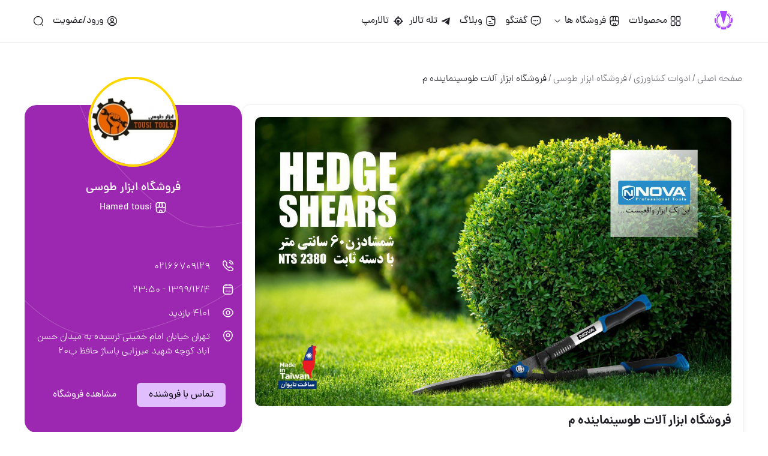

--- FILE ---
content_type: text/html; charset=utf-8
request_url: https://talartozi.com/view/post:134749
body_size: 12963
content:
<!DOCTYPE html>
<html lang="fa">
<head>

    <!-- afaz.ir
           ______       ______  _____ _____
     /\   |  ____/\    |___  / |_   _|  __ \
    /  \  | |__ /  \      / /    | | | |__) |
   / /\ \ |  __/ /\ \    / /     | | |  _  /
  / ____ \| | / ____ \  / /__ _ _| |_| | \ \
 /_/    \_\_|/_/    \_\/_____(_)_____|_|  \_\

    -->
    <meta charset="UTF-8">
    <meta http-equiv="X-UA-Compatible" content="IE=edge">
    <meta name="viewport" content="width=device-width, initial-scale=1.0">
    <title>فروشگاه ابزار آلات طوسی️نماینده م - تالارتوزیع</title>


    <meta name="robots" content="index,follow"/>
    <meta property="og:site_name" content="🌐 talartozi.com" />
    <meta property="og:title" content="فروشگاه ابزار آلات طوسی️نماینده م" />

    <link rel="apple-touch-icon" sizes="57x57" href="https://talartozi.com/themes/afazir/images/fav/favicon.ico">
    <link rel="apple-touch-icon" sizes="72x72" href="https://talartozi.com/themes/afazir/images/fav/favicon.ico">
    <link rel="apple-touch-icon" sizes="114x114" href="https://talartozi.com/themes/afazir/images/fav/favicon.ico">
    <link rel="apple-touch-icon" sizes="144x144" href="https://talartozi.com/themes/afazir/images/fav/favicon.ico">
    <link rel="canonical" href="https://talartozi.com/view/post:134749" />


            <meta name="keywords" content="تالارتوزیع,شبکه اجتماعی ابزار,سایت ابزار,دیوار ابزار,ابزار,ابزارفروش,ابزارفروشان,ابزارآلات,ابزاریراق,یراق آلات,بازارابزار,جوش برش,بازار حسن آباد,برش سایش,ابزاربرقی,ابزاردستی,ابزارساختمانی,کیف ابزار,جعبه ابزار,ابزارجوشکاری,چسب و بسته بندی،ایمنی و آتش نشانی،صنایع،لوازم یدکی،بازار صنعت،شبکه اجتماعی صنوف صنعتی،بازار ابزار،" />
        <meta property="og:keywords" content="تالارتوزیع,شبکه اجتماعی ابزار,سایت ابزار,دیوار ابزار,ابزار,ابزارفروش,ابزارفروشان,ابزارآلات,ابزاریراق,یراق آلات,بازارابزار,جوش برش,بازار حسن آباد,برش سایش,ابزاربرقی,ابزاردستی,ابزارساختمانی,کیف ابزار,جعبه ابزار,ابزارجوشکاری,چسب و بسته بندی،ایمنی و آتش نشانی،صنایع،لوازم یدکی،بازار صنعت،شبکه اجتماعی صنوف صنعتی،بازار ابزار،" />
        <meta name="description" content="فروشگاه ابزار آلات طوسی️نماینده م" />
        <meta property="og:description" content="فروشگاه ابزار آلات طوسی️نماینده م" />
        <meta property="og:url" content="https://talartozi.com/view/post:134749" />

            <meta name='medium' content='image' />
        <meta property='og:type' content='image/jpg' />
        <meta property='og:image' content='https://cdn.talartozi.com/i/attachments/1/1614025204223003_orig.jpg' />
        <meta property='og:image:secure_url' content='https://cdn.talartozi.com/i/attachments/1/1614025204223003_orig.jpg'>
        <meta property='og:image:alt' content='فروشگاه ابزار آلات طوسی️نماینده م'>
        <meta property='og:image:type' content='image/jpg'>
        <meta name="apple-mobile-Web-app-capable" content="yes">
    <meta name="apple-mobile-Web-app-title" content="تالارتوزیع">
    <meta name="google" content="notranslate">
    <meta name="theme-color" content="#9c27b0">
    <meta name="msapplication-navbutton-color" content="#9c27b0">
    <meta name="apple-mobile-web-app-status-bar-style" content="#9c27b0">


    <link rel="shortcut icon" href="https://talartozi.com/themes/afazir/images/fav/favicon.ico" type="image/x-icon">
    <link rel="icon" href="https://talartozi.com/themes/afazir/images/fav/favicon.ico" type="image/x-icon">
    <link rel="stylesheet" href="https://talartozi.com/themes/afazir/css/all.css?v=3.1749154271" />
    <link rel="stylesheet" href="https://talartozi.com/themes/afazir/css/amir.css?=v1.1746382945" />
    <link rel="stylesheet" href="https://cdn.jsdelivr.net/npm/swiper@8/swiper-bundle.min.css" />
    <link rel="stylesheet" href="https://cdnjs.cloudflare.com/ajax/libs/animate.css/4.1.1/animate.min.css"/>
    <link rel="stylesheet" href="https://cdnjs.cloudflare.com/ajax/libs/aos/2.3.4/aos.css" />
    <link rel="stylesheet" href="https://talartozi.com/themes/afazir/css/fontawesome/css/all.min.css" />
    <script src="https://cdn.jsdelivr.net/npm/swiper@8/swiper-bundle.min.js"></script>
    <script src="https://cdnjs.cloudflare.com/ajax/libs/jquery/3.6.0/jquery.min.js"></script>
    <script src="//cdn.jsdelivr.net/npm/sweetalert2@11"></script>
    <script src="https://talartozi.com/themes/afazir/js/jquery.lazy.min.js"></script>
    <script src="https://talartozi.com/themes/afazir/js/jquery.lazy.plugins.js"></script>
    <script src="https://talartozi.com/themes/afazir/js/jquery.scrollTo.min.js"></script>
    <script src="https://cdnjs.cloudflare.com/ajax/libs/aos/2.3.4/aos.js"></script>

    <script src="https://unpkg.com/leaflet@1.6.0/dist/leaflet.js"></script>
    <link href="https://unpkg.com/leaflet@1.6.0/dist/leaflet.css" rel="stylesheet"/>

    <script src="https://code.highcharts.com/highcharts.js"></script>
    <script src="https://code.highcharts.com/highcharts-more.js"></script>
    <link href="https://code.highcharts.com/dashboards/css/dashboards.css" rel="stylesheet">
    <script src="https://code.highcharts.com/dashboards/modules/dashboards-plugin.js"></script>
    <script src="https://talartozi.com/themes/afazir/js/scripts.js?v=2.1753599644"></script>


    <script>
        var is_logged = false;
        var siteurl = 'https://talartozi.com/';
        var themeurl = 'https://talartozi.com/themes/afazir/';
        var cdnurl = 'https://cdn.talartozi.com/i/';
        var thisPage  = 'view';
        var thisPageParams  = 'post:134749/';
        var lazyLoader;
    </script>
</head>
<body><header class="navbar w-100">
    <div class="navbar-inner-wrapper container d-flex align-center justify-between">
        <div class="col d-flex align-center">
            <button class="mobile-navbar-btn">
                <img src="https://talartozi.com/themes/afazir/images/humberger-mobile.svg" alt="">
            </button>
            <img class="navbar-logo" src="https://talartozi.com/themes/afazir/images/logo.svg" alt="1" onclick="window.location.href='https://talartozi.com/'" />
            <ul class="navbar-menu-items d-flex align-center" id="mobile-menu">
                <div class="menu-mobile-header-container">
                    <img class="navbar-logo" src="https://talartozi.com/themes/afazir/images/logo.svg" alt="2" onclick="window.location.href='https://talartozi.com/'" />
                </div>
                                    <li class="navbar-menu-item">
                        <a href="https://talartozi.com/search" class="d-flex align-center">
                            <img src="https://talartozi.com/themes/afazir/images/header-dashboard.svg" alt="">
                            محصولات
                        </a>
                    </li>
                                <li class="navbar-menu-item">
                    <div class="d-flex align-center dropdown-header-item" id="dropdown-item-2">
                        <p class="d-flex align-center">
                            <img src="https://talartozi.com/themes/afazir/images/header-stores.svg" alt="">
                            فروشگاه ها
                        </p>
                        <img src="https://talartozi.com/themes/afazir/images/header-dropdown-arrow.svg" alt="">
                    </div>
                    <ul class="dropdown-menu-items" id="dropdown-menu-items-2">
                        <li class="dropdown-menu-item"><a href="https://talartozi.com/shops/tab:active"><i class="fa-solid fa-shop"></i> فروشگاه های فعال</a></li>
                        <li class="dropdown-menu-item" style="display:none"><a href="https://talartozi.com/shops/tab:my"><i class="fa-solid fa-store"></i> فروشگاه های من</a></li>
                        <li class="dropdown-menu-item" style="display:none"><a href="https://talartozi.com/shops/tab:follow"><i class="fa-solid fa-bags-shopping"></i> پیگیری شده ها</a></li>
                        <li class="dropdown-menu-item"><a href="https://talartozi.com/shops/tab:verified"><i class="fa-solid fa-badge-check"></i> فروشگاه های رسمی</a></li>
                        <li class="dropdown-menu-item"><a href="https://talartozi.com/shops/tab:new"><i class="fa-solid fa-shopping-cart"></i>فروشگاه های جدید</a></li>
                        <li class="dropdown-menu-item"><a href="https://talartozi.com/shops/tab:all"><i class="fa-solid fa-shop-slash"></i> همه فروشگاه ها</a></li>
                        <li class="dropdown-menu-item"><a href="https://talartozi.com/login/after:L3Nob3BzL25ldw=="><i class="fa-solid fa-plus"></i> ایجاد فروشگاه</a></li>
                    </ul>
                </li>

                                <li class="navbar-menu-item">
                    <a href="https://talartozi.com/chat" class="d-flex align-center" id="chatNav">
                        <img src="https://talartozi.com/themes/afazir/images/header-chat.svg" alt="">
                        گفتگو  <span class="newMsgNav" style="background: purple; color: white; padding: 0px 4px; border-radius: 10px; font-size: 11px;display: none"> پیام جدید</span>
                    </a>
                </li>

                <li class="navbar-menu-item">
                    <a href="https://talartozi.com/blog" class="d-flex align-center">
                        <img src="https://talartozi.com/themes/afazir/images/header-articles.svg" alt="">
                        وبلاگ
                    </a>
                </li>
                <li class="navbar-menu-item">
                    <a href="https://talartozi.com/tg" class="d-flex align-center">
                        <img src="https://talartozi.com/themes/afazir/images/tg2.svg" alt="">
                        تله تالار
                    </a>
                </li>
                <li class="navbar-menu-item">
                    <a href="https://talartozi.com/map" class="d-flex align-center">
                        <i class="fa fa-location"></i>  &nbsp;
                        تالارمپ
                    </a>
                </li>
            </ul>
        </div>
        <div class="col d-flex align-center">
            <ul class="navbar-menu-items d-flex align-center">
                
                    <li class="navbar-menu-item">
                        <a class="d-flex align-center" href="https://talartozi.com/login">
                            <img src="https://talartozi.com/themes/afazir/images/header-account.svg" alt="">                            <span class="header-user-account-text">ورود/عضویت</span>
                        </a>
                    </li>

                                <li class="navbar-menu-item">
                    <a href="https://talartozi.com/search" class=" d-flex">
                        <img src="https://talartozi.com/themes/afazir/images/header-search.svg" alt="">
                    </a>
                </li>
            </ul>
        </div>
    </div>
    <div class="back-drop"></div>
</header>

<div class="container breadcrumb-single-product-section" data-aos="fade-down">
    <div class="header-bredcrumb-single-post d-flex align-center">
        <a class="secondary-text" href="/">صفحه اصلی</a>
        <span class="breadcrumb-divider secondary-text">/</span>
                <a class="secondary-text" href="https://talartozi.com/search/?c=59">ادوات كشاورزي</a>
            <span class="breadcrumb-divider secondary-text">/</span>
            <a class="secondary-text" href="https://talartozi.com/abzartousi">فروشگاه ابزار طوسی</a>
                <span class="breadcrumb-divider secondary-text">/</span>
        <p class="primary-text">فروشگاه ابزار آلات طوسی️نماینده م</p>
            </div>
</div>


<div class="container" id="product_page_wrapper">


    <div class="new_product_content_wrapper flex-2" data-aos="zoom-in-left">
        



                            <div class="new_product_content_wrapper_iamge">

                    <img alt="فروشگاه ابزار آلات طوسی️نماینده م" data-src="https://cdn.talartozi.com/i/attachments/1/1614025204223003_orig.jpg" src = "https://talartozi.com/themes/afazir/images/loading-mini.svg?v=1" class="product_image lazy">
            </div>

            <script type="application/ld+json">
                {
                    "@context": "https://schema.org",
                    "@type": "ImageObject",
                    "contentUrl": "https://cdn.talartozi.com/i/attachments/1/1614025204223003_orig.jpg",
                    "creator": {
                        "@type": "Person",
                        "name": "Hamed tousi "
                    },
                    "creditText": "فروشگاه ابزار طوسی",
                    "datePublished": "2021-02-22",
                    "description": "?فروشگاه ابزار آلات طوسی♦️نماینده مستقیم فروش محصولات نوا ( NOVA )توسن (TOSAN)رونیکس (Ronix)  (جهت دریافت قیمت تماس بگیرید)(جهت درج قیمت محصولات در تالارتوزیع، از جی متاس بهره برداری کنید)کانال تلگرامhttps://t.me/abzar_tousiWebsite:https://talartozi.com/abzartousihttps://talartozi.com/abzar_tousi2https://talartozi.com/abzar_tousi3آدرس: تهران، خیابان امام خمینی، نرسیده به میدان حسن آباد، کوچه  میرزایی، پاساژ حافظ، طبقه اول پلاک ۲۰برای اطلاعات بيشتر با ما در تماس باشيدتلفن های تماس:☎️ 02166709129☎️ 02166752913?09122493829?09122706296طریقه پیوستن به کانال ????@abzar_tousi@abzartoosi",
                    "name": "فروشگاه ابزار آلات طوسی️نماینده م",
                    "thumbnailUrl": "https://cdn.talartozi.com/i/attachments/1/1614025204223003_orig.jpg",
                    "uploadDate": "2021-02-22T23:50:05+03:30",
                    "height":777,
                    "width":1280
                }
            </script>

                
            <div class="new_product_content_wrapper_detail">
                <div class="new_product_content_wrapper_detail_title" style="display: none">
                    <p class="product-title-text flex-2">فروشگاه ابزار طوسی </p>
                </div>
                <h1 style="font-size: 20px">فروشگاه ابزار آلات طوسی️نماینده م</h1>
                <div class="new_product_content_wrapper_detail_content">
                    <p>?فروشگاه ابزار آلات طوسی<br />
♦️نماینده مستقیم فروش محصولات<br />
 نوا ( NOVA )<br />
توسن (TOSAN)<br />
رونیکس (Ronix)<br />
  <br />
(جهت دریافت قیمت تماس بگیرید)<br />
(جهت درج قیمت محصولات در تالارتوزیع، از <a href="https://gmetas.com" style="color:#008497" target="_blank">جی متاس</a> بهره برداری کنید)<br />
کانال تلگرام<br />
https://t.me/abzar_tousi<br />
Website:<br />
https://talartozi.com/abzartousi<br />
https://talartozi.com/abzar_tousi2<br />
https://talartozi.com/abzar_tousi3<br />
آدرس: تهران، خیابان امام خمینی، نرسیده به میدان حسن آباد، کوچه  میرزایی، پاساژ حافظ، طبقه اول پلاک ۲۰<br />
برای اطلاعات بيشتر با ما در تماس باشيد<br />
تلفن های تماس:<br />
☎️ 02166709129<br />
☎️ 02166752913<br />
?09122493829<br />
?09122706296<br />
طریقه پیوستن به کانال ????<br />
@abzar_tousi<br />
@abzartoosi</p>
                </div>
            </div>

            
            </div>


    <div class="product_sidebar flex-1" data-aos="zoom-in-right">
        <div id="product_profile">
            <div class="product_profile_wrapper">
                <div class="product_profile_top_section">
                    <img src="https://talartozi.com/i/tmp/1611746974439589.png" alt="فروشگاه ابزار طوسی" class="sidebar_profile_image" style="border: 4px solid #FFD700;">
                    <b>فروشگاه ابزار طوسی </b>
                    <div class="product_profile_detail d-flex align-center justify-center text-center">
                        <img src="https://talartozi.com/themes/afazir/images/shop-ico-white.svg" alt=""> &nbsp;
                        <span> Hamed tousi  </span>
                    </div>
                </div>

                <div class="profile_items_list">

                    <div class="profile_item">
                        <div class="icon-wrapper">
                            <img src="https://talartozi.com/themes/afazir/images/call-ico-white.svg" alt="">
                        </div>
                        <div class="flex-2">
                            <span>02166709129</span>
                        </div>
                    </div>
                    <div class="profile_item">
                        <div class="icon-wrapper">
                            <img src="https://talartozi.com/themes/afazir/images/calendar-ico-white.svg" alt="">
                        </div>
                        <div class="flex-2">
                            <span>1399/12/4 - 23:50</span>
                        </div>
                    </div>
                        <div class="profile_item">
                            <div class="icon-wrapper">
                                <img src="https://talartozi.com/themes/afazir/images/view-ico-white.svg" alt="">
                            </div>
                            <div class="flex-2">
                                <span>4101 بازدید</span>
                            </div>
                        </div>
                    <div class="profile_item">
                        <div class="icon-wrapper">
                            <img src="https://talartozi.com/themes/afazir/images/location-ico-white.svg" alt="">
                        </div>
                        <div class="flex-2">
                            <p>تهران خیابان امام خمینی نرسیده به میدان حسن آباد کوچه شهید میرزایی پاساژ حافظ پ۲۰</p>
                        </div>
                    </div>

                    
                    
                    <div>
                        <!--div class="icon-wrapper">
                            درباره فروشگاه:
                        </div-->
                        <!--div class="about-store-text">
                            <p>نماینده فروش محصولات شرکت نوا ، توسن ،رونیکس ، آروا و آیرون مکس</p>
                        </div-->
                    </div>

                                        
                </div>

                <div class="product_profile_links">
                    <a href="tel:02166709129">تماس با فروشنده</a>                    <a href="https://talartozi.com/abzartousi">مشاهده فروشگاه</a>
                </div>
            </div>
        </div>


        <div class="sidebar-latest-posts-section" data-aos="fade-up" data-aos-duration="1000">
            <h4 class="latest-posts-title">
                سایر محصولات این فروشگاه
            </h4>
            <ul class="sidebar-latest-post-items">
                            </ul>

        </div>

        <div id="social_media_sidebar" data-aos="fade-up">
            <h4>تالارتوزیع</h4>
            <p>برای اشتراک گذاری پست ها روی شبکه های
                اجتماعی مورد نظر خود کلیک نمایید.</p>
            <div class="social-medias d-flex justify-between align-center">
                <a href="https://www.linkedin.com/feed/?shareActive=true&text=فروشگاه ابزار آلات طوسی️نماینده م https%3A%2F%2Ftalartozi.com%2Fview%2Fpost%3A134749"><img src="https://talartozi.com/themes/afazir/images/linkedin-purple.svg" alt="" /></a>
                <a href="https://twitter.com/intent/tweet?url=https%3A%2F%2Ftalartozi.com%2Fview%2Fpost%3A134749"><img src="https://talartozi.com/themes/afazir/images/new-twitter-logo.svg" alt="" /></a>
                <a href="https://telegram.me/share/url?url=https%3A%2F%2Ftalartozi.com%2Fview%2Fpost%3A134749&text=فروشگاه ابزار آلات طوسی️نماینده م"><img src="https://talartozi.com/themes/afazir/images/telegram-purple.svg" alt="" /></a>
                <a href=""><img src="https://talartozi.com/themes/afazir/images/instagram-purple.svg" alt="" /></a>
            </div>
        </div>
    </div>


</div>


<div class="container">

    
            <div class="slider-section-container">
            <div class="row" style="margin-bottom: 0">
                <div class="col">
                    <h2> <img src="https://talartozi.com/themes/afazir/images/DB70F81F-1AAF-4241-9056-0FC73BFF55D8.svg" style="width: 30px;margin-bottom: -10px"/> محصولات مشابه </h2>
                </div>
            </div>
            <div class="row slider-container">
                <div dir="rtl" class="swiper products-swiper">
                    <div class="swiper-wrapper">
                                                    <div class="swiper-slide">
                                <div class="simple-post-slider-box-container">
                                    <div class="thumbnail">
                                        <a href="https://talartozi.com/view/post:916575">
                                            <img class="thumbnail-img lazy" src = "https://talartozi.com/themes/afazir/images/loading-mini.svg?v=2.3" data-src="https://talartozi.com/i/tmp/1766813469259792.jpg" alt="پمپ یک اسب بشقابی ولنو " />
                                        </a>
                                    </div>
                                    <a href="https://talartozi.com/view/post:916575" style="text-align: unset;"><h5 style="overflow: hidden;text-overflow: ellipsis;">پمپ یک اسب بشقابی ولنو </h5></a>
                                </div>
                            </div>
                                                    <div class="swiper-slide">
                                <div class="simple-post-slider-box-container">
                                    <div class="thumbnail">
                                        <a href="https://talartozi.com/view/post:916622">
                                            <img class="thumbnail-img lazy" src = "https://talartozi.com/themes/afazir/images/loading-mini.svg?v=2.3" data-src="https://talartozi.com/i/tmp/1766816339589821.jpg" alt="کفکش های یاقوت" />
                                        </a>
                                    </div>
                                    <a href="https://talartozi.com/view/post:916622" style="text-align: unset;"><h5 style="overflow: hidden;text-overflow: ellipsis;">کفکش های یاقوت</h5></a>
                                </div>
                            </div>
                                                    <div class="swiper-slide">
                                <div class="simple-post-slider-box-container">
                                    <div class="thumbnail">
                                        <a href="https://talartozi.com/view/post:919118">
                                            <img class="thumbnail-img lazy" src = "https://talartozi.com/themes/afazir/images/loading-mini.svg?v=2.3" data-src="https://talartozi.com/i/tmp/1767468953283452.jpg" alt="لجنکش راین " />
                                        </a>
                                    </div>
                                    <a href="https://talartozi.com/view/post:919118" style="text-align: unset;"><h5 style="overflow: hidden;text-overflow: ellipsis;">لجنکش راین </h5></a>
                                </div>
                            </div>
                                                    <div class="swiper-slide">
                                <div class="simple-post-slider-box-container">
                                    <div class="thumbnail">
                                        <a href="https://talartozi.com/view/post:919579">
                                            <img class="thumbnail-img lazy" src = "https://talartozi.com/themes/afazir/images/loading-mini.svg?v=2.3" data-src="https://talartozi.com/i/tmp/1767587219987714.jpg" alt=" پخش محصولات ولنو" />
                                        </a>
                                    </div>
                                    <a href="https://talartozi.com/view/post:919579" style="text-align: unset;"><h5 style="overflow: hidden;text-overflow: ellipsis;"> پخش محصولات ولنو</h5></a>
                                </div>
                            </div>
                                                    <div class="swiper-slide">
                                <div class="simple-post-slider-box-container">
                                    <div class="thumbnail">
                                        <a href="https://talartozi.com/view/post:919497">
                                            <img class="thumbnail-img lazy" src = "https://talartozi.com/themes/afazir/images/loading-mini.svg?v=2.3" data-src="https://talartozi.com/i/tmp/1767555750903131.jpg" alt="مجموعه پمپهای نیوژن" />
                                        </a>
                                    </div>
                                    <a href="https://talartozi.com/view/post:919497" style="text-align: unset;"><h5 style="overflow: hidden;text-overflow: ellipsis;">مجموعه پمپهای نیوژن</h5></a>
                                </div>
                            </div>
                                            </div>
                </div>
                <div class="swiper-button-next">
                    <img src="https://talartozi.com/themes/afazir/images/arrow-right.svg" alt="">
                </div>
                <div class="swiper-button-prev">
                    <img src="https://talartozi.com/themes/afazir/images/arrow-left.svg" alt="">
                </div>
            </div>
        </div>
    
    <script>
        var swiper = new Swiper(".products-swiper", {
            slidesPerView: 1,
            spaceBetween: 10,
            navigation: {
                nextEl: ".swiper-button-next",
                prevEl: ".swiper-button-prev",
            },
            autoplay: {
                delay: 2200,
                disableOnInteraction: false,
            },
            breakpoints: {
                640: {
                    slidesPerView: 2,
                    spaceBetween: 20,
                    centeredSlides: true,
                },
                768: {
                    slidesPerView: 3,
                    spaceBetween: 40,
                },
                1024: {
                    slidesPerView: 4,
                    spaceBetween: 50,
                },
            },
        });
        swiper.on('slideChange', function () {
            registerLazy();
        });
    </script>

</div>
    <div class="mobile-bottom-menu">
        <a href="https://talartozi.com/dashboard">
            <svg width="24" height="24" viewBox="0 0 24 24" fill="none" xmlns="http://www.w3.org/2000/svg">
                <path d="M0 5.5C0 10.0293 0.97075 11 5.5 11C10.0293 11 11 10.0293 11 5.5C11 0.97075 10.0293 0 5.5 0C0.97075 0 0 0.97075 0 5.5Z" fill="#4D4D53" />
                <path d="M0 18.5C0 23.0293 0.97075 24 5.5 24C10.0293 24 11 23.0293 11 18.5C11 13.9707 10.0293 13 5.5 13C0.97075 13 0 13.9707 0 18.5Z" fill="#4D4D53" />
                <path d="M13 5.5C13 10.0293 13.9707 11 18.5 11C23.0293 11 24 10.0293 24 5.5C24 0.97075 23.0293 0 18.5 0C13.9707 0 13 0.97075 13 5.5Z" fill="#4D4D53" />
                <path d="M13 18.5C13 23.0293 13.9707 24 18.5 24C23.0293 24 24 23.0293 24 18.5C24 13.9707 23.0293 13 18.5 13C13.9707 13 13 13.9707 13 18.5Z" fill="#4D4D53" />
            </svg>
            <span>پیشخوان</span>
        </a>
        <a href="https://talartozi.com/tg">
            <svg width="24" height="24" viewBox="0 0 24 24" fill="none" xmlns="http://www.w3.org/2000/svg">
                <path d="M22.8823 1.15091C23.6339 1.91469 23.8587 2.9775 23.9439 3.74952C24.0389 4.61121 24.0062 5.59975 23.8985 6.6176C23.6817 8.6644 23.1308 11.1043 22.3931 13.4528C21.6565 15.7982 20.7032 18.1495 19.6401 19.996C19.1104 20.9161 18.5173 21.7744 17.8639 22.4514C17.2396 23.0983 16.3784 23.7693 15.2933 23.9523L15.2874 23.9533C15.0831 23.987 14.8841 23.9946 14.8139 23.9972L14.8005 23.9977C14.0919 24.0265 13.4801 23.7766 13.0624 23.5523C12.6158 23.3124 12.1968 22.9958 11.8231 22.6638C11.074 21.9982 10.3439 21.1248 9.74981 20.2138C9.4243 19.7147 9.11591 19.168 8.86383 18.6021C8.48991 17.7627 8.71819 16.809 9.28374 16.084L12.7151 12.0408C12.8908 11.8338 12.878 11.5272 12.6857 11.3355C12.4934 11.1437 12.1858 11.131 11.9782 11.3061L7.92296 14.7273C7.15001 15.3267 6.12775 15.5589 5.24372 15.139C4.67845 14.8705 4.13347 14.5469 3.63561 14.2045C2.69551 13.558 1.79475 12.7559 1.13418 11.9198C0.804601 11.5026 0.493235 11.0248 0.281161 10.5079C0.0762358 10.0084 -0.100722 9.31238 0.0663899 8.55106L0.0666665 8.5498C0.295031 7.51021 0.979412 6.68705 1.62806 6.0875C2.31111 5.45615 3.16996 4.87653 4.09209 4.35418C5.94238 3.30607 8.28544 2.35565 10.6219 1.61724C12.9595 0.878461 15.3855 0.32192 17.4203 0.102752C18.4318 -0.00620345 19.4175 -0.0398593 20.2786 0.0576169C21.0518 0.145147 22.1213 0.377548 22.8823 1.15091Z" fill="#4D4D53" />
            </svg>
            <span>تله تالار</span>
        </a>
                    <a href="/login" class="mobile-bottom-menu-addpost">
                <svg width="36" height="36" viewBox="0 0 36 36" fill="none" xmlns="http://www.w3.org/2000/svg">
                    <path fill-rule="evenodd" clip-rule="evenodd" d="M0 18C0 32.823 3.177 36 18 36C32.823 36 36 32.823 36 18C36 3.177 32.823 0 18 0C3.177 0 0 3.177 0 18ZM10.5 18C10.5 17.1716 11.1716 16.5 12 16.5H16.5V12C16.5 11.1716 17.1716 10.5 18 10.5C18.8284 10.5 19.5 11.1716 19.5 12V16.5H24C24.8284 16.5 25.5 17.1716 25.5 18C25.5 18.8284 24.8284 19.5 24 19.5H19.5V24C19.5 24.8284 18.8284 25.5 18 25.5C17.1716 25.5 16.5 24.8284 16.5 24V19.5H12C11.1716 19.5 10.5 18.8284 10.5 18Z" fill="white" />
                </svg>
            </a>
        
        <!--a href="https://talartozi.com/settings/profile">
            <svg width="28" height="24" viewBox="0 0 28 24" fill="none" xmlns="http://www.w3.org/2000/svg">
                <path d="M9.16364 12C5.78968 12 3.05455 9.31371 3.05455 6C3.05455 2.68629 5.78968 0 9.16364 0C12.5376 0 15.2727 2.68629 15.2727 6C15.2727 9.31371 12.5376 12 9.16364 12Z" fill="#4D4D53" />
                <path d="M9.16364 24C1.61738 24 0 23.1175 0 19C0 14.8825 1.61738 14 9.16364 14C16.7099 14 18.3273 14.8825 18.3273 19C18.3273 23.1175 16.7099 24 9.16364 24Z" fill="#4D4D53" />
                <path d="M22.4 7C22.4 4.51382 20.3801 2 17.3091 2C16.7468 2 16.2909 2.44772 16.2909 3C16.2909 3.55228 16.7468 4 17.3091 4C19.1254 4 20.3636 5.48618 20.3636 7C20.3636 8.51382 19.1254 10 17.3091 10C16.7468 10 16.2909 10.4477 16.2909 11C16.2909 11.5523 16.7468 12 17.3091 12C20.3801 12 22.4 9.48618 22.4 7Z" fill="#4D4D53" />
                <path d="M19.3455 13C18.7831 13 18.3273 13.4477 18.3273 14C18.3273 14.5523 18.7831 15 19.3455 15C22.1864 15 23.8816 15.1385 24.8685 15.5466C25.315 15.7313 25.5518 15.9474 25.6967 16.1914C25.8522 16.4532 25.9636 16.8519 25.9636 17.5C25.9636 18.1444 25.8536 18.568 25.7034 18.8535C25.561 19.1241 25.3531 19.3282 25.039 19.4926C24.3362 19.8608 23.1798 20 21.3818 20C20.8195 20 20.3636 20.4477 20.3636 21C20.3636 21.5523 20.8195 22 21.3818 22C23.1475 22 24.7911 21.8892 25.9973 21.2574C26.6378 20.9218 27.1617 20.4384 27.5125 19.7715C27.8555 19.1195 28 18.3556 28 17.5C28 16.6481 27.8569 15.8593 27.4556 15.1836C27.0437 14.4901 26.4214 14.0187 25.6587 13.7034C24.2275 13.1115 22.1045 13 19.3455 13Z" fill="#4D4D53" />
            </svg>
            <span>حساب کاربری</span>
        </a-->
        <a href="https://talartozi.com/search">
            <svg width="24" height="24" viewBox="0 0 18 18" fill="none" xmlns="http://www.w3.org/2000/svg">
                <path d="M8.625 15.75C12.56 15.75 15.75 12.56 15.75 8.625C15.75 4.68997 12.56 1.5 8.625 1.5C4.68997 1.5 1.5 4.68997 1.5 8.625C1.5 12.56 4.68997 15.75 8.625 15.75Z" stroke="#212128" stroke-width="2.5" stroke-linecap="round" stroke-linejoin="round"></path>
                <path d="M16.5 16.5L15 15" stroke="#212128" stroke-width="2.5" stroke-linecap="round" stroke-linejoin="round"></path>
            </svg>
            <span>اکسپلور</span>
        </a>
                    <a href="https://talartozi.com/shops/tab:verified">
                <svg width="24" height="24" viewBox="0 0 24 24" fill="none" xmlns="http://www.w3.org/2000/svg">
                    <path fill-rule="evenodd" clip-rule="evenodd" d="M12 24C2.50713 24 -1.44868 22.7368 0.472532 12C0.549216 11.6219 0.62302 11.2548 0.694655 10.8985C2.41779 2.32867 2.88602 0 12 0C21.114 0 21.5822 2.32871 23.3054 10.8987C23.377 11.255 23.4508 11.6219 23.5274 12C25.4487 22.7368 21.4928 24 12 24ZM16 6C16 5.44772 16.4477 5 17 5C17.5523 5 18 5.44772 18 6C18 7.93802 17.2633 9.46502 16.1019 10.4974C14.9588 11.5134 13.4631 12 12 12C10.5369 12 9.04117 11.5134 7.89814 10.4974C6.7367 9.46502 6 7.93802 6 6C6 5.44771 6.44772 5 7 5C7.55229 5 8 5.44771 8 6C8 7.39531 8.5133 8.36831 9.22686 9.00259C9.95883 9.65323 10.9631 10 12 10C13.0369 10 14.0412 9.65323 14.7731 9.00259C15.4867 8.36831 16 7.39531 16 6Z" fill="#4D4D53" />
                </svg>
                <span>فروشگاه ها</span>
            </a>
        </div>

<!-- The Modal -->
<div id="myModal" class="modal" style="z-index: 6">
    <!-- Modal content -->
    <div class="modal-content">
        <!--div class="modal-header">
            <span class="close">&times;</span>
            <h2>ارسال محصول جدید</h2>
        </div-->

        <div style="display: none" id="modal_tmp"></div>
        <div class="modal-body">
            <h2 style="margin: 0 auto"><i class="fa-solid fa-lg fa-spin fa-loader"></i> چند لحظه صبر کنید ...</h2>
        </div>
        <!--div class="modal-footer">
            <h3>Modal Footer</h3>
        </div-->
    </div>
</div>




<script>

    $('.category-box-container').on('mouseenter touchstart', function() {
            var $e = $(this).find('img.svg');
            var imgURL = $e.prop('src');
            $.get(imgURL, function (data) {
                var $svg = $(data).find('svg');
                $svg.find('path').attr('fill', '#9C27B0');
                $e.prop('src', "data:image/svg+xml;base64," + window.btoa($svg.prop('outerHTML'))).addClass('animate__animated animate__flip');
            });
        });
    $('.category-box-container').on('mouseleave touchend',function() {
        var $e = $(this).find('img.svg');
        var imgURL = $e.prop('src');
        $.get(imgURL, function (data) {
            var $svg = $(data).find('svg');
            $svg.find('path').attr('fill', '#212128');
            $e.prop('src', "data:image/svg+xml;base64," + window.btoa($svg.prop('outerHTML'))).removeClass('animate__animated animate__flip');
        });
    });


   /* window.closeModal = function(){
        $('#myModal').fadeOut();
        $('#sendDiv').show();
        $('#modal_tmp,.modal-body').html('');
        newPostReady();
    };

    var tmpiframe = $('#modal_tmp');
    function newPost(){
        $('#sendDiv').hide();
        if(!tmpiframe.html()){
            tmpiframe.html('<iframe src="'+siteurl+'new" style="border: 0;width: 100%;height:100%" id="resultFrame"></iframe>');
        }
        document.querySelector('iframe#resultFrame').addEventListener('load', function () {
            $('.modal-body').html(tmpiframe.html());
        });
    }*/

    window.closeModal = function () {
        $('#myModal').fadeOut();
        if ($(document).width() > 872) {
            $('#sendDiv').show();
        } else {
            $('.mobile-bottom-menu').show();
        }
        $('#modal_tmp,.modal-body').html('');
        //newPostReady();
    };

    var tmpiframe = $('#modal_tmp');
    function newPost() {
        newPostReady();
        if ($(document).width() > 872) {
            $('#sendDiv').hide();
        } else {
            $('.mobile-bottom-menu').hide();
        }
        if (!tmpiframe.html()) {
            tmpiframe.html('<iframe src="' + siteurl + 'new" style="border: 0;width: 100%;height:100%" id="resultFrame"></iframe>');
        }
        document.querySelector('iframe#resultFrame').addEventListener('load', function () {
            $('.modal-body').html(tmpiframe.html());
        });

    }


    function newPostReady(){
        if(!is_logged) return false;
        tmpiframe.html('<iframe src="'+siteurl+'new" style="border: 0;width: 100%;height:100%" id="resultFrame"></iframe>');
        document.querySelector('iframe#resultFrame').addEventListener('load', function () {
            $('.modal-body').html(tmpiframe.html());
        });
    }


    function registerLazy() {
        if( lazyLoader )
            lazyLoader.destroy();
        lazyLoader = $('.lazy').lazy({
            chainable: false,
            bind: "event",
            effect: "fadeIn",
            effectTime: 900,
            threshold: 1000,

            afterLoad: function(element) {
                element.removeClass('lazy');
            }
        });
    }
    registerLazy();

    function alert2(title,icon='success',showConfirmButton=true,timer=10000,callback = false){
        Swal.fire({
            icon: icon,
            title: title,
            showConfirmButton: showConfirmButton,
            confirmButtonText: 'باشه',
            timer: timer
        }).then((result) => {
            if (result.isConfirmed) {
                callback && callback();
            }
        });
    }
    
    function followShop(id){
        $.post(siteurl+'ajax','followShop='+id,function (data){
            if(is_logged){
                $('#follow_'+id+',#unfollow_'+id).toggleClass('hidden');
                $('#follow2_'+id+',#unfollow2_'+id).toggle();
                $('#follow3_'+id+',#unfollow3_'+id).toggle();
                alert2(data == 'follow' ? 'آگهی های این فروشگاه به فید های شما اضافه شد.':'آگهی های این فروشگاه از فید های شما حذف شد.','success',true,5000);
            }else{
                Swal.fire({
                    title: 'لطفاً ابتدا وارد حساب کاربری خود شوید.',
                    icon: 'info',
                    confirmButtonText: 'ورود به تالارتوزیع',
                    showCloseButton: true,
                    allowOutsideClick: false
                }).then((result) => {
                    if (result.isConfirmed) {
                        window.location.href = siteurl+'login/';
                    }
                });
            }
        });
    }

    var pross = false;
    var lats_post_id;
    var loadMoreRequests = 0;
    function loadMoreResult(page,lastMemory=null) {
        if(pross || lats_post_id == page) {
            console.log('pross '+page);
            return false;
        }
        lats_post_id = page;
        console.log('next');

      /*  if(loadMoreRequests >= 2 && !is_logged){
            Swal.fire({
                title: 'برای مشاهده ادامه نتایج لطفاً وارد حساب کاربری خود شوید.',
                icon: 'info',
                confirmButtonText: 'ورود به تالارتوزیع',
                // cancelButtonText: 'لا',
                // showCancelButton: true,
                showCloseButton: true,
                allowOutsideClick: false
            }).then((result) => {
                if (result.isConfirmed) {
                    window.location.href = siteurl+'login/after:'+btoa('/'+thisPage+'/'+thisPageParams+'/'+url2);
                }
            });

            $('#allPosts').append('<');


            return false;
        }*/

        $('#allPosts').after('<div id="loadingAllPosts" style="width:100%;text-align: center;"><img src="https://talartozi.com/themes/afazir/images/new-loading.svg" style=" width: 50%;" /></div>');
        //$('#morePostsLoading').show();
        var url = location.href.toString();
        var url2 = url.indexOf("?") ? url.substr(url.indexOf("?")):'';
       // console.log('url2 '+ url2);
        //url	= url.substr(url.indexOf("/"));
       // console.log('url '+ url);
       // console.log('thisPage '+ thisPage);
        //if( url.indexOf("#") != -1 ) url = url.substr(0, url.indexOf("#"));
        //url = url.replace(/\/pg:\d{1,5}/,"");
        //url	= siteurl.substr(0,-1)+url+"/from:ajax/start_from:"+page;
        //console.log(url);
        pross = $.get(siteurl+thisPage+'/'+thisPageParams+(lastMemory ? 'lastMemory:'+lastMemory+'/':'')+'from:ajax/start_from:'+page+'/'+url2,function (data) {
            if(data){
                $('#loadingAllPosts').remove();
                var json = JSON.parse(data);
                $('#loadMoreResultPage').val(json.start_from);
                if(json.lastMemory){
                    $('#lastMemory').val(json.lastMemory);
                    console.log(json.lastMemory);
                }
                $('#allPosts').append(json.posts);
                if(json.know){
                    $(".shopFollowSug:last").after(json.know);
                }
                //$('#morePostsLoading').hide();
                setTimeout(registerLazy, 500);
                pross = false;
                loadMoreRequests ++;
            }
        });
        //pross = false;
    }

    var bottomOffset = thisPage == 'search' ? 1500:2000;
    $(window).scroll(function(){
        if( $(document).scrollTop() > ( $(document).height() - bottomOffset ) ){
            var loadmore = $('#loadMoreResultPage');
            var lastMemory = $('#lastMemory');
            if(loadmore.val()){
                loadMoreResult(loadmore.val(),(lastMemory.val() ? lastMemory.val():null));
            }
        }
    });

    function toggleList(id){
        var list = $('#list_'+id);
        if(!list.hasClass('opened-details-list-box')){
            $('[id*=list_]').removeClass('opened-details-list-box');
            list.toggleClass('opened-details-list-box');
        }else{
            $('[id*=list_]').removeClass('opened-details-list-box');

        }
    }



    function copyToClipboard(element) {
        var $temp = $("<input>");
        $("body").append($temp);
        $temp.val(element).select();
        document.execCommand("copy");
        $temp.remove();
    }

    function postShare(title,id){
        copyToClipboard(title+' '+siteurl+'view/post:'+id);
        alert2('آگهی در کلیپبورد ذخیره شد.');
    }

    function sharemenu(title, url) {
        navigator.share({
            title: title,
            url: url
        });
    }

    function addToStory(pid){
        Swal.fire({
            title: 'برای ثبت این آگهی در استوری خود اطمینان دارید؟',
            icon: 'question',
            showDenyButton: true,
            confirmButtonText: 'بله',
            denyButtonText: 'لغو',
        }).then((result) => {
            if (result.isConfirmed) {
                $.post(siteurl+'ajax','addToStory='+pid,function(dt){
                    alert2('آگهی با موفقیت به استوری شما اضافه شد.');
                });
            }
        })
    }

    function postMark(id,type='true'){
        $.post(siteurl+'ajax','favProduct='+type+'&favProductID='+id,function(){
            alert2(type === 'true' ? 'آگهی به علاقه مندی ها اضافه شد.':'آگهی از علاقه مندی ها حذف شد.');
            $('#mark_'+id+',#unmark_'+id).toggleClass('hidden');
        });
    }
    function postRemove(id){
        Swal.fire({
            title: 'برای حذف این آگهی اطمینان دارید؟',
            icon: 'question',
            showDenyButton: true,
            confirmButtonText: 'حذف',
            denyButtonText: 'لغو',
        }).then((result) => {
            if (result.isConfirmed) {
                $.post(siteurl+'ajax','deleteProductID='+id,function(dt){
                    alert2('آگهی با موفقیت حذف شد.');
                    $('#post_'+id).css('pointer-events','none').css('opacity','0.2');
                });
            }
        })
    }

    function postDocument(did){
        Swal.fire({
            title: 'برای حذف این مقاله اطمینان دارید؟',
            icon: 'question',
            showDenyButton: true,
            confirmButtonText: 'حذف',
            denyButtonText: 'لغو',
        }).then((result) => {
            if (result.isConfirmed) {
                $.post(siteurl+'ajax','removeDocument='+did,function (data) {
                    history.back();
                });
            }
        })

    }
    function storyRemove(sid){
        Swal.fire({
            title: 'برای حذف این استوری اطمینان دارید؟',
            icon: 'question',
            showDenyButton: true,
            confirmButtonText: 'حذف',
            denyButtonText: 'لغو',
        }).then((result) => {
            if (result.isConfirmed) {
                $.post(siteurl+'ajax','removeStory='+sid,function (data) {
                    closeStory();
                });
            }
        })

    }


    function postRemoveAndBanCategory(id){
        Swal.fire({
            title: 'برای حذف آگهی و تحریم این کاربر از این رسته اطمینان دارید؟',
            icon: 'question',
            showDenyButton: true,
            confirmButtonText: 'حذف',
            denyButtonText: 'لغو',
        }).then((result) => {
            if (result.isConfirmed) {
                $.post(siteurl+'ajax','deleteProductID='+id+'&postingLimit=true',function(dt){
                    alert2('آگهی حذف و کاربر از رسته تحریم شد.');
                    $('#post_'+id).css('pointer-events','none').css('opacity','0.2');
                });
            }
        })
    }


    // navbar
    $("#question-4").click(function(){
        $("#answer-4").slideToggle("slow");
        $("#collapse-icon-4").toggleClass("collapsed-dropdown");
    });
    $("#notification-btn").click(function(){
        $("#notification-items").toggleClass("notifications-hidden");
    });

    $(document).ready(function() {
        //newPostReady();
        AOS.init({once: true});
        $("#dropdown-item-1").click(function() {
            $("[id^=dropdown-menu-items]:not(#dropdown-menu-items-1)").slideUp();
            $("#dropdown-menu-items-1").slideToggle();
        });
        $("#dropdown-item-2").click(function() {
            $("[id^=dropdown-menu-items]:not(#dropdown-menu-items-2)").slideUp();
            $("#dropdown-menu-items-2").slideToggle();
        });
        $("#dropdown-item-3").click(function() {
            $("[id^=dropdown-menu-items]:not(#dropdown-menu-items-3)").slideUp();
            $("#dropdown-menu-items-3").slideToggle();
        });
        $(".mobile-navbar-btn").click(() => {
            $("#mobile-menu").toggleClass("toggled-menu")
            $(".back-drop").toggleClass("toggled-backdrop")
            toggled-backdrop
        })
        $(".back-drop").click(() => {
            $("#mobile-menu").removeClass("toggled-menu")
            $(".back-drop").removeClass("toggled-backdrop")
        })
    });



    $(function() {
        $('.btn-6')
            .on('mouseenter', function(e) {
                var parentOffset = $(this).offset(),
                    relX = e.pageX - parentOffset.left,
                    relY = e.pageY - parentOffset.top;
                $(this).find('span').css({top:relY, left:relX})
            })
            .on('mouseout', function(e) {
                var parentOffset = $(this).offset(),
                    relX = e.pageX - parentOffset.left,
                    relY = e.pageY - parentOffset.top;
                $(this).find('span').css({top:relY, left:relX})
            });
       // $('[href=#]').click(function(){return false});
    });

    const backdrop = document.querySelector('.backdrop')
    const navbar = document.querySelector('#navbar')
    function toggleNavbar() {
        navbar.classList.toggle('menu-hidden')
        backdrop.classList.toggle('hidden')
    }

    function saveShopCheck(){
        if(!$('#mapinput').val()){
            alert2('جهت راحتی دسترسی بینندگان تالارتوزیع به فروشگاهتان لوکیشن فروشگاه خود را در نقشه سنجاق کنید','warning');
            return false;
        }
    }

</script>

<!-- Google tag (gtag.js) -->
<!--script async src="https://www.googletagmanager.com/gtag/js?id=G-GVBR3LM8WR"></script>
<script>
    window.dataLayer = window.dataLayer || [];
    function gtag(){dataLayer.push(arguments);}
    gtag('js', new Date());
    gtag('config', 'G-GVBR3LM8WR');
</script-->

<!-- Google tag (gtag.js) -->
<script async src="https://www.googletagmanager.com/gtag/js?id=G-075Q8LW9JJ"></script>
<script>
    window.dataLayer = window.dataLayer || [];
    function gtag(){dataLayer.push(arguments);}
    gtag('js', new Date());

    gtag('config', 'G-075Q8LW9JJ');
</script>


<script defer src="https://static.cloudflareinsights.com/beacon.min.js/vcd15cbe7772f49c399c6a5babf22c1241717689176015" integrity="sha512-ZpsOmlRQV6y907TI0dKBHq9Md29nnaEIPlkf84rnaERnq6zvWvPUqr2ft8M1aS28oN72PdrCzSjY4U6VaAw1EQ==" data-cf-beacon='{"version":"2024.11.0","token":"51518db6379f49379e1c89d7db1bf37c","r":1,"server_timing":{"name":{"cfCacheStatus":true,"cfEdge":true,"cfExtPri":true,"cfL4":true,"cfOrigin":true,"cfSpeedBrain":true},"location_startswith":null}}' crossorigin="anonymous"></script>
</body>
</html><footer class="footer-section-container" style="z-index: 5;
    position: relative;">

    <div class="container">
        <div class="row">
            <div class="col" data-aos="fade-up" data-aos-anchor-placement="top-bottom" data-aos-duration="300">
                <p class="list-header">خلاصه فعالیت</p>
                <p class="p-small list-item">
                    با توجه به رويكردهاي به روز دنياي مجازي و گرته برداري از نمونه هاي موفق خارجي تلاش داريم با توجه به حفظ فضاي تخصصي در تالارتوزيع در اين امر بومي سازي كرده و اين خلا را در صنف ابزار پر كنيم و با ايجاد يك شبكه وسيع صنعتي بازديدكنندگان بيشماري را براي فعاليت اين صنف قدرتمند ايجاد نماييم.
                    کد شامد: 1-1-756538-65-0-2
                </p>
            </div>
            <div class="col" data-aos="fade-up" data-aos-anchor-placement="top-bottom" data-aos-duration="500">
                <ul>
                    <li class="list-header">صفحات دیگر</li>
                    <li class="p-small list-item"><a href="https://talartozi.com/contact">تماس با ما</a></li>
                    <li class="p-small list-item"><a href="https://talartozi.com/about">درباره ما</a></li>
                    <li class="p-small list-item"><a href="https://talartozi.com/rules">قوانین/شرایط خدمات</a></li>
                    <li class="p-small list-item" style="display: none"><a href="https://talartozi.com/faq">آموزش ها</a></li>
                    <li class="p-small list-item"><a href="https://talartozi.com/questions">پرسش های متداول</a></li>
                    <li class="p-small list-item">&nbsp;</li>
                    <li class="p-small list-item"><hr></li>
                    <li class="p-small list-item"><a href="https://gmetas.com" target="_blank">جی متاس - ابزار بازار آنلاین</a></li>

                </ul>
            </div>
            <div class="col" data-aos="fade-up" data-aos-anchor-placement="top-bottom" data-aos-duration="700">
                <ul>
                    <li class="list-header">شبکه های اجتماعی</li>
                    <li class="p-small list-item"><a target="_blank" href="https://t.me/+APTTZsD1dBVkMzY0">تلگرام - تالارتوزيع (ابزار)</a></li>
                    <li class="p-small list-item"><a target="_blank" href="https://t.me/+ZgBMpTuoZMtmNzU0">تلگرام - تالارتوزيع (صمت)</a></li>
                    <li class="p-small list-item"><a target="_blank" href="https://t.me/+FwcFOnuJwbdhNGFk">تلگرام - تالارتوزيع (صنايع)</a></li>
                    <li class="p-small list-item"><a target="_blank" href="https://t.me/+LrWHBJYiRjFhOTZk">تلگرام - تالارتوزیع (صنف)</a></li>
                    <li class="p-small list-item"><a target="_blank" href="https://t.me/talartozi">کانال اعضای ویژه تالارتوزیع</a></li>
                    <li class="p-small list-item"><a target="_blank" href="https://t.me/talartozibot">ربات کاربرتخصصی تالارتوزیع</a></li>
                    <li class="p-small list-item"><a target="_blank" href="http://instagram.com/talartoziabzar">اینستاگرام</a></li>
                    <li class="p-small list-item"><a target="_blank" href="http://linkedin.com/in/talar-tozi-9a0b99195">لینکدین</a></li>
                    <li class="p-small list-item"><a target="_blank" href="https://m.facebook.com/talar.tozi.3">فیسبوک</a></li>
                    <li class="p-small list-item"><a target="_blank" href="https://twitter.com/talartozi">توئیتر</a></li>
                    <li class="p-small list-item"><a target="_blank" href="https://youtube.com/@talartozi1879">یوتیوب</a></li>
                    <li class="p-small list-item"><a target="_blank" href="https://www.aparat.com/talartozi">آپارات</a></li>
                </ul>
            </div>
            <!--div class="col" data-aos="fade-up" data-aos-anchor-placement="top-bottom" data-aos-duration="900">
                <ul>
                    <li class="list-header">-</li>
                </ul>
            </div-->
            <div class="col" data-aos="fade-up" data-aos-anchor-placement="top-bottom" data-aos-duration="1200">
                <img style = 'cursor:pointer;' onclick = 'window.open("/nmd", "Popup","toolbar=no, scrollbars=no, location=no, statusbar=no, menubar=no, resizable=0, width=450, height=630, top=30")' src = '/themes/afazir/images/namad.png' />
            </div>
        </div>
        <div class="row">
            <img class="logo-footer" src="https://talartozi.com/themes/afazir/images/6.svg" alt="تالارتوزیع" style="width: 100px" />
            <p class="copyright-text p-small">تمامی حقوق این سایت برای تالارتوزیع محفوظ است.</p>
            <div class="social-icons">
                <!--a href="https://www.facebook.com/talar.tozi.3">
                    <img src="https://talartozi.com/themes/afazir/images/facebook.svg" alt="">
                </a-->
                <a href="https://talartozi.com/#pablo">
                    <img src="https://talartozi.com/themes/afazir/images/twitter.svg" alt="">
                </a>
                <a href="tg://resolve?domain=TalarToziBot">
                    <img src="https://talartozi.com/themes/afazir/images/telegram.svg" alt="">
                </a>
                <a href="https://instagram.com/talartoziabzar">
                    <img src="https://talartozi.com/themes/afazir/images/instagram.svg" alt="">
                </a>
            </div>
        </div>
    </div>
</footer>

--- FILE ---
content_type: text/css
request_url: https://talartozi.com/themes/afazir/css/all.css?v=3.1749154271
body_size: -256
content:

@import url('../fonts/style.css?v=5.112');
@import url('global.css?v=5.212');
@import url('home.css?v=122');
@import url('auth.css?v=5.112');
@import url('store.css?v=5.012');
@import url('dashboard.css?v=5.112');
@import url('lists.css?v=6.1212');
@import url('navbar.css?v=5.3012');
@import url('articles.css?v=6.9012');
@import url('search.css?v=2.2222122');
@import url('product.css?v=5.1112');
@import url('chat.css?v=1.14122');
.container-margin {
    margin-top: 5rem;
}

--- FILE ---
content_type: text/css
request_url: https://talartozi.com/themes/afazir/css/amir.css?=v1.1746382945
body_size: 4217
content:
.mobile-bottom-menu {
    position: fixed;
    bottom: 0;
    right: 0;
    left: 0;
    display: none;
    align-items: flex-end;
    justify-content: space-around;
    padding-bottom: 6px;
    z-index: 20;
    background: #FFFFFF;
    border: 1px solid #EDEDED;
    box-shadow: 02px -2px 8px rgba(0, 0, 0, 0.08);
    height: 70px;
}

.mobile-bottom-menu a {
    display: flex;
    flex-direction: column;
    align-items: center;
    justify-content: center;
    color: #101010;
}

.mobile-bottom-menu a svg {
    margin-bottom: 10px;
    width: 20px;
}

.mobile-bottom-menu a span {
    font-size: 12px;
}

.mobile-bottom-menu-addpost {
    background-color: #9c27b0;
    padding: 15px 15px 5px 15px;
    border-radius: 50%;
    border: 3px solid #fff;
    box-shadow: 0px 2px 5px rgba(0, 0, 0, 0.18);
}

.mobile-bottom-menu-addpost svg {
    width: 40px !important;
    height: 40px !important;
}

.bottom-tools {
    display: none;
}

@media (max-width:873px) {
    .mobile-bottom-menu {
        display: flex;
    }
}

@media (min-width:873px) {
    .bottom-tools {
        display: block;
    }
}


.new-hero-section-bg .container-margin {
    margin-top: 70px;
}

.new-hero-section-bg {
    min-height: 90vh;
    background-image: linear-gradient(107.47deg, #2D2D2D 0.46%, rgba(100, 100, 100, 0.73) 100%), url(../images/hero-section-image-new-min.png);
    background-position: center;
    background-repeat: no-repeat;
    background-size: cover;
    display: flex;
    justify-content: center;
    align-items: center;
}

.new-hero-section-bg h1,.new-hero-section-bg h2 {
    font-weight: 800;
    font-size: 40px;
    line-height: 74px;
    text-align: center;
    color: #FFFFFF;
    margin-bottom: 2rem;
}

.new-hero-section-cta {
    display: flex;
    align-items: center;
    justify-content: center;
}

.new-hero-section-cta a {
    background: rgba(156, 39, 176, 0.36);
    border: 4px solid #9C27B0;
    color: #fff;
    border-radius: 10px;
    font-size: 17px;
    font-weight: 400;
    padding: 8px 35px;
    margin-left: 30px;
}

.new-hero-section-cta form {
    background: #FFFFFF;
    border-radius: 10px;
    padding: 0 5px;
}

.new-hero-section-cta form input {
    background: transparent;
    border: none;
    width: 260px;
    font-family: dana;
    font-size: 14px;
    color: #797979;
    padding: 15px 12px 13px;
}

.new-hero-section-cta form button,.newBtn1 {
    background: #9C27B0;
    border-radius: 10px;
    font-size: 14px;
    padding: 10px 10px 10px;
    vertical-align: middle;
    font-weight: 500;
    color: #fff;
    line-height: 16px;
}

@media (max-width:873px) {
    .mobile-bottom-menu {
        display: flex;
    }

    .new-hero-section-cta {
        flex-direction: column;
    }

    .new-hero-section-cta a {
        display: none;
    }

    .new-hero-section-bg h1,.new-hero-section-bg h2 {
        font-weight: 700;
        font-size: 24px;
        line-height: 48px;
    }
}


@media (max-width:420px) {
    .new-hero-section-cta form button {
        padding: 10px 8px 10px;
    }

    .new-hero-section-cta form input {
        width: 170px;
    }



}

@media (min-width:873px) {
    .bottom-tools {
        display: block;
    }
}

.btn-telegram-login {
    background-color: #229ED9;
    color: #fff;
}
.new-story-section-container {
    margin-bottom: 120px;
}

.new-story-section-container h2 {
    color: #4d4d53;
    font-size: 22px;
    display: flex;
    align-items: center;
    margin-bottom: 30px;
}

.new-story-section-container h2 svg {
    margin-left: 10px;
}

.new-story-section-stories a {
    height: 270px;
    background-size: cover !important;
    background-position: center !important;
    margin: 0 15px;
    border: 2px solid #fff;
    box-shadow: 0 0 0px 2px #8D8D8D;
    border-radius: 13px;
    display: block;
    transition: box-shadow 0.4s;
}

.new-story-section-stories a {
    height: auto !important;
    aspect-ratio: 1/1;
    border-radius: 50%;
}

.new-story-section-stories a:first-child {
    margin: 0 0 0 15px;
}

.new-story-section-stories a:last-child {
    margin: 0 15px 0 0;
}

.new-story-section-stories a:hover {
    box-shadow: 0 0 0px 4px #8D8D8D;
}

.new-story-section-stories .new-story-navigation {
    display: flex;
    align-items: center;
    justify-content: center;
    flex-direction: column;
}

.new-story-navigation span {
    font-size: 22px;
    font-weight: 600;
    color: #fff;
    padding-bottom: 50px;
}

.navbar-menu-item .dropdown-menu-items {
    width: 220px !important;
    padding: 0 10px;
    top: 48px;
}

.navbar-menu-item .dropdown-menu-items li a {
    padding-left: 0;
}

.navbar-menu-item .dropdown-menu-items li:first-child {
    border-radius: 13px 13px 0 0;
}

.navbar-menu-item .dropdown-menu-items li:last-child {
    border-radius: 0 0 13px 13px;
}


@media screen and (max-width: 672px) {
    .store-details-new-section {
        display: flex;
        flex-direction: row-reverse;
        width: 100%;
        justify-content: space-between;
        align-items: center;
    }

    .store-details-new-section-buttons {
        display: flex;
    }

    .store-details-col h4 {
        margin-bottom: 16px;
    }

    .store-details-col .store-category-profile {
        margin-bottom: 14px;
        margin-right: 16px;
    }

    .container--tabs {
        margin: 0.75rem auto 2rem;
    }

    .store-details-content {
        margin-bottom: 6px;
    }
}



.store-profile-header-image {
    position: relative;
}

.store-profile-header-image a {
    position: absolute;
    bottom: 14px;
    left: 5px;
    background: #7f7f7fba;
    display: flex;
    background-color: rgba(127, 127, 127, 0.893);
    padding: 4px;
    border-radius: 8px;
}

.store-profile-header-image a svg {
    width: 25px;
    height: 25px;
}

.new_product_content_wrapper {
    padding: 20px;
    display: flex;
    justify-content: space-between;
    column-gap: 30px;
    border-radius: 12px;
    border: 1px solid #F0F0F0;
    background: #FFF;
    box-shadow: 0px 2px 10px 0px rgba(0, 0, 0, 0.06);
    max-width: 900px;
    width: 900px;
    margin-bottom: 5em;
    overflow: hidden;
}

.new_product_content_wrapper_iamge {
    width: 50%;
}

.new_product_content_wrapper_detail {
    width: 50%;
}

.new_product_content_wrapper_detail_title {
    font-size: 22px;
    font-weight: 800;
    font-family: dana;
    margin-bottom: 10px;
}

.new_product_content_wrapper_detail_content {
    color: #706f6f;
    font-size: 15px;
    font-weight: 400;
    line-height: 190.6%;
}

@media only screen and (max-width: 700px) {
    .new_product_content_wrapper {
        width: 100%;
        max-width: 100%;
        margin-bottom: 5em;
    }
}

@media only screen and (max-width: 1100px) {
    .new_product_content_wrapper_detail_content {
        color: #706f6f;
        font-size: 14px;
        font-weight: 400;
        line-height: 180.6%;
    }
}

@media only screen and (max-width: 873px) {
    .new_product_content_wrapper {
        flex-direction: column;
        gap: 40px;
    }

    .new_product_content_wrapper_iamge {
        width: 100%;
    }

    .new_product_content_wrapper_detail {
        width: 100%;
    }
}


.product_profile_links {
    padding: 30px 0;
    display: flex;
    justify-content: space-evenly;
    align-items: center;
}

.product_profile_links a {
    padding: 8px 20px;
    color: #fff;
}

.product_profile_links a:first-child {
    border-radius: 6px;
    background: #E1BFFF;
    color: #000;
}

.chattop {
    z-index: 10;
}

.mainchat {
    position: relative;
}

.mainchat-bg {
    position: fixed;
    top: 0;
    right: 0;
    left: 0;
    bottom: 0;
    content: '';
    background-image: url("../images/newpattern.svg");
    background-color: rgba(0, 136, 204, 0.1);
    z-index: -1;
    filter: blur(0.5px);
}

.mainchat-alignment {
    display: flex;
    justify-content: space-between;
    /* align-items: flex-end; */
}

.mainchat-pins-chat {
    position: sticky;
    top: 100px;
}

.mainchat-pins .text-box .smallstyle {
    display: flex;
    justify-content: space-between;
    align-items: center;
}

.mainchat-pins .text-box .smallstyle svg {
    margin-left: 10px;
}

.mainchat-pins .text-box {
    color: #ffffff;
    background-color: #212D3B;
}

.pin-img {
    overflow: visible;
    width: 40px;
    height: 40px;
    margin-left: 10px;
}

.pin-img img {
    width: 40px;
    height: 40px;
}

.pin-text p {
    max-width: 70%;
    overflow: hidden;
    display: -webkit-box;
    -webkit-line-clamp: 1;
    /* number of lines to show */
    line-clamp: 1;
    -webkit-box-orient: vertical;

}

#chat_box {
    background-color: transparent !important;
    background-image: linear-gradient(0deg, rgba(254, 245, 255, 0.9) 0%, rgba(254, 245, 255, 0.9) 100%), url("../images/newpattern.svg");
}

.new-articles-tab-container {
    column-count: 4;
    column-gap: 15px;
    margin-top: 30px;
}

.new-articles-tab-container a {
    display: inline-block;
    width: 100%;
   /* margin-bottom: 20px; ***/
}
.new-articles-tab-container a:not(.btn-outlined) {
    text-align: right;
}

.new-articles-tab-container a img {
    display: block;
    width: 100%;
    height: auto;
    border-radius: 15px;
}

.new-store-product-cart {
    border-radius: 15px;
}

.new-store-product-cart-detail p {
    padding: 10px 0;
    font-size: 17px;
    font-weight: 500;
    text-align: right;
    text-wrap: wrap;
}

.new-store-product-cart-detail p span {
    font-size: 16px;
    font-weight: 500;
    color: #706f6f;
    padding: 5px;
}

@media (max-width: 1100px) {
    .new-articles-tab-container {
        column-count: 3;
        column-gap: 15px;
        margin-top: 30px;
    }


}

@media (max-width: 873px) {
    .new-articles-tab-container {
        column-count: 2;
        column-gap: 15px;
        margin-top: 30px;
    }


    .new-store-product-cart-detail p {
        font-size: 16px;
    }

    .new-store-product-cart-detail p span {
        font-size: 14px;
    }
}
@media (min-width:390px) {
    .gmetas{
        padding: 10px 15px;
        display: inline-block;
        width: 48.5%;
        margin: 2px;
    }

    .container--tabs .nav-tabs > li > a {
        float: left;
        margin-right: 0;
        color: #9C27B0;
        line-height: 1.42857143;
        padding: 10px 3px;
        border: 1px solid transparent;
        border-radius: 4px 4px 0 0;
        font-size: 14px;
    }

}

@media (min-width:873px) {
    .gmetas{
        padding: 10px 15px;
        display: inline-block;
        width: 24.2%;
        margin: 2px;
    }
}


.mobile-bottom-menu a {
    width: 18%;
}

.mobile-bottom-menu-addpost {
    width: 20%;
}

@media screen and (max-width: 672px) {
    .store-details-new-section {
        flex-direction: column;
        align-items: flex-start;
    }
}

.mainchat-bg {
    background-image: linear-gradient(148deg, rgba(189,200,90,0.9) 0%, rgba(87,173,144,0.9) 100%) ,url(../images/telepattern-neww.svg);
}

.mainchat .side-profile img {
    width: 50px !important;
    height: 50px !important;
}

.mainchat .chat-hm .side-profile {
    min-width: 50px;
}

.mainchat .side-profile {
    width: 50px;
    height: 50px;
}

.chat-h small {
    font-size: 14px;
    margin: 2px 0;
}

.chat-h h6 {
    font-size: 17px;
    margin: 4px 0;
}

.text-box p, .mtext-box p {
    font-size: 13px;
    font-weight: 500;
}

.mainchat {
    padding-bottom: 30px;
}

.chat-hm {
    padding: 0.375rem 0.35rem !important;
}

.new_product_content_wrapper_iamge,.new_product_content_wrapper_detail {
    width: 100%;
}

.new_product_content_wrapper {
    flex-direction: column;
    row-gap: 30px;
}

.new_product_content_wrapper_detail_content {
    font-size: 18px;
    line-height: 170.6%;
}

.new-store-product-cart-detail p div {
    overflow: hidden;
    display: -webkit-box;
    -webkit-line-clamp:2;
    line-clamp: 2;
    -webkit-box-orient: vertical;
}
.new_product_content_wrapper video {
    border-radius: 10px;
    width: 100%;
}
.new_product_content_wrapper img {
    border-radius: 10px;
    width: 100%;
}
.new-product-video {
    border-radius: 10px;
    width: 100%;
    margin-bottom: 60px;
}

.product-box-container22 {
    width: auto;
    -webkit-column-break-inside: avoid;
}

.new-store-product-cart-detail div {
    overflow: hidden;
    display: -webkit-box;
    -webkit-line-clamp:1;
    line-clamp: 1;
    -webkit-box-orient: vertical;
}

.new-store-product-cart-detail {
    padding: 10px 0;
    font-size: 17px;
    font-weight: 500;
    text-align: right;
    text-wrap: wrap;
}

.new-store-product-cart-detail span {
    font-size: 16px;
    font-weight: 500;
    color: #706f6f;
    padding: 5px;
}

@media (max-width: 873px) {
    .new-store-product-cart-detail {
        font-size: 16px;
    }

    .new-store-product-cart-detail span {
        font-size: 14px;
    }
}

.article-admin-footage .author img {
    width: 52px;
    height: 52px;
}

.new-articles-tab-container a {
   /* margin-bottom: 12px;***/
}

.new-articles-tab-container a:nth-child(1) {
    /*margin-bottom: 5px;*/
}

a.product-box-follow-btn {
    width: 90px !important;
}

.article-admin-footage .col {
    width: 100% !important;
}


#new-advance-search-button {
    display: none;
}

@media screen and (max-width: 950px) {
    .new-search-advance-field {
        display: none;
    }

    .search-box-section-container {
        padding: 15px;
    }

    .new-advance-search-title {
        margin-bottom: 10px;
    }

    #new-advance-search-button {
        display: block;
        color: #fff;
        text-decoration: underline;
    }
}

.search-result-item .article-admin-footage .author p {
    width: 70% !important;
}

@media (max-width: 873px) {
    .mobile-bottom-menu {
        align-items: flex-start;
    }
}

.mobile-bottom-menu a {
    aspect-ratio: 1;
    justify-content: flex-start;
}

.mobile-bottom-menu-addpost {
    width: fit-content;
}

.mobile-bottom-menu {
    padding: 8px 0;
    height: 70px;
}

.new-search-field-simple-search {
    display: flex;
    justify-content: space-between;
    background-color: #fff;
    border-radius: 10px;
    padding: 5px;
    margin-top: 6px;
}

.search-box-section-container .tab-sm-col .auth-col input[type="text"] {
    background-color: #fff !important;
    color: #484848 !important;
}

.auth-col .new-search-field-simple-search input[type="text"] {
    padding: 10px 15px;
    border: none;
    background-color: #fff !important;
    color: #484848 !important;
}

.new-search-field-simple-search input::placeholder {
    color: #575757 !important;
}

.new-search-field-simple-search .btn {
    padding: 10px 20px;
    background-color: #9C27B0;
    color: #fff;
}

@media screen and (min-width: 951px) {
    .new-search-page-mobile-button {
        display: none;
    }

    .new-search-page-desktop-label {
        display: block;
    }

    .new-search-field-simple-search {
        margin-top: 0;
    }
}

@media screen and (max-width: 950px) {
    .new-search-page-desktop-button {
        display: none;
    }

    .new-search-page-desktop-label {
        display: none;
    }
}

.new-story-navigation span {
    padding: 0 0 10px 0;
    font-size: 16px;
}

.new-story-navigation svg {
    width: 20px;
    height: 20px;
}

@media screen and (max-width: 768px) {
    .new-story-navigation span {
        padding: 0 0 5px 0;
        font-size: 15px;
    }

    .new-story-navigation svg {
        width: 18px;
        height: 18px;
    }
}

.talar-ai-cta-wrapper {
    position: fixed;
    bottom: 20px;
    left: 20px;
}

.talar-ai-cta-wrapper a {
    display: block;
    text-decoration: none;
    background-color: #9C27B0;
    color: #fff;
    border-radius: 60px 60px 60px 10px;
    padding: 30px 40px 30px 80px;
    position: relative;
    animation: pulse 1s infinite;
}

.talar-ai-cta-wrapper a svg {
    position: absolute;
    top: 0;
    left: 0;
}

.talar-ai-cta-content {
    display: flex;
    flex-direction: column;
    row-gap: 10px;
}

.talar-ai-cta-content span:nth-child(1) {
    font-size: 20px;
    font-weight: 600;
}

.talar-ai-cta-content span:nth-child(2) {
    font-size: 17px;
    font-weight: 400;
}

@keyframes pulse {
    0% {
        transform: scale(0.98);
        box-shadow: 0 0 0 0 rgba(156, 39, 176, 0.7);
    }

    70% {
        transform: scale(1);
        box-shadow: 0 0 0 10px rgba(156, 39, 176, 0);
    }

    100% {
        transform: scale(0.98);
        box-shadow: 0 0 0 0 rgba(156, 39, 176, 0);
    }
}

@media screen and (max-width: 951px) {
    .talar-ai-cta-wrapper {
        bottom: 10px;
        left: 10px;
    }

    .talar-ai-cta-wrapper a {
        padding: 20px 35px 20px 50px;
        border-radius: 45px 45px 45px 10px;
    }

    .talar-ai-cta-content span:nth-child(1) {
        font-size: 17px;
    }

    .talar-ai-cta-content span:nth-child(2) {
        font-size: 15px;
    }
}

@media screen and (max-width: 500px) {
    .talar-ai-cta-wrapper a {
        padding: 15px 25px 15px 40px;
        border-radius: 35px 35px 35px 10px;
    }

    .talar-ai-cta-content span:nth-child(1) {
        font-size: 15px;
    }

    .talar-ai-cta-content span:nth-child(2) {
        font-size: 13px;
    }

    .talar-ai-cta-content {
        row-gap: 4px;
    }
}
.mobile-bottom-menu-addpost {
    width: 69px !important;
    margin-top: -15px !important;
}

.mobile-bottom-menu-addpost svg {
    width: 34px !important;
    height: 34px !important;
}

.teletalar-special-item {
    margin-top: 80px;
    /* position: fixed; */
    /* left: 15px; */
    /* right: 15px; */
    z-index: 100;
    width: 100%;
}

.teletalar-special-item a {
    display: flex;
    align-items: center;
    background-color: #9C27B0;
    padding: 10px;
    color: #fff;
    border-radius: 8px;
    font-size: 17px;
    text-decoration: none;
}

.teletalar-special-item-image {
    background-color: #fff;
    padding: 7px;
    border-radius: 50%;
    margin-left: 25px;
}

.teletalar-special-item-title {
    display: flex;
    flex-direction: column;
}

.teletalar-special-item-title span:nth-child(2) {
    font-size: 14px;
}

.videos-slider-container {
    margin-bottom: 120px;
}

.videos-slider-header h2 {
    color: #4d4d53;
    font-size: 22px;
    display: flex;
    align-items: center;
    margin-bottom: 30px;
}

.videos-slider-header h2 svg {
    margin-left: 10px;
}

.videos-slider-section {
    position: relative;
}

.videos-slider-item>img {
    width: 100%;
    height: auto;
    border-radius: 8px;
}

.videos-slider-item {
    position: relative;
}

.videos-slider-item-overlay {
    position: absolute;
    top: 0;
    bottom: 8px;
    left: 0;
    right: 0;
    display: flex;
    justify-content: center;
    align-items: center;
    border-radius: 8px;
}

.videos-slider-item-overlay img {
    width: 40%;
    height: auto;
}

.videos-slider-item-title {
    text-align: right;
    overflow: hidden;
    text-overflow: ellipsis;
}

.new-product-video {
    max-height: 490px;
}

.product-is-video {
    position: relative;
    display: block;
}

.product-is-video::before {
    position: absolute;
    top: 0;
    bottom: 0;
    left: 0;
    right: 0;
    content: '';
    background-image: url(../images/icon-play-big.svg);
    background-position: center;
    background-size: 50%;
    background-repeat: no-repeat;
}

.store-details-col button {
    padding: 6px 12px;
}


.hchart *{
    font-family: dana !important;
}
.swal2-image{
    margin:unset;
}
.swiper-button-next, .swiper-button-prev{
    z-index: 2;
}
.about-store-text p {
    line-height: 30px !important;
    text-align: justify;
}
.breadcrumb-single-product-section{
    margin-bottom:0px !important;
}
.navbar{
    z-index: 99;
}
.dropdown-menu-items{
    width: auto !important;
}
.account-setting-dropdown-items{
    right: unset !important;
    left: 0 !important;
}
.sidebar-latest-post-item .latest-post-content h5{
    text-align: right;
    text-wrap: wrap;
}
.opened-details-list-box{
    text-align: right;
}
#summary-toggler{
    color: #8b229e;
}
p{word-break: break-word;}

.product_content_wrapper img {
    max-width: 100%;
}

.dropdown-menu-items li{
    padding: 5px 10px;
}
.dropdown-menu-items li:hover{
    background-color: #eee;
    outline: medium none;
    transition: all 0.3s ease 0s;
    transform: scale(1.1);
}
.dropdown-menu-items li a{
    padding-left: 100%;
}

.product-store-name{
    height: 25px;
    overflow: hidden;
}
.store-card-thumbnail {
    width: 100%;
    min-height: 160px;
}

/* The Modal (background) */
.modal {
    display: none; /* Hidden by default */
    position: fixed; /* Stay in place */
    z-index: 1; /* Sit on top */
    padding-top: 70px; /* Location of the box */
    left: 0;
    top: 0;
    width: 100%; /* Full width */
    height: 100%; /* Full height */
    overflow: auto; /* Enable scroll if needed */
    background-color: rgb(0,0,0); /* Fallback color */
    background-color: rgba(0,0,0,0.4); /* Black w/ opacity */
}

/* Modal Content */
.modal-content {
    position: relative;
    background-color: #fefefe;
    margin: 0;
    padding: 0;
    border: 1px solid #888;
    width: 100%;
    height: 100%; /* Full height */

    box-shadow: 0 4px 8px 0 rgba(0,0,0,0.2),0 6px 20px 0 rgba(0,0,0,0.19);
    -webkit-animation-name: animatetop;
    -webkit-animation-duration: 0.4s;
    animation-name: animatetop;
    animation-duration: 0.4s
}

/* Add Animation */
@-webkit-keyframes animatetop {
    from {top:-300px; opacity:0}
    to {top:0; opacity:1}
}

@keyframes animatetop {
    from {top:-300px; opacity:0}
    to {top:0; opacity:1}
}

/* The Close Button */
.close {
    color: white;
    float: right;
    font-size: 40px;
    font-weight: bold;
}

.close:hover,
.close:focus {
    color: #000;
    text-decoration: none;
    cursor: pointer;
}

.modal-header {
    padding: 2px 16px;
    background-color: #5cb85c;
    color: white;
}

.modal-body {height: 100%;}

.modal-footer {
    padding: 2px 16px;
    background-color: #5cb85c;
    color: white;
}

.rainbowText {
    color: #fff;
    background-color: #f35626 !important;
    background: linear-gradient(92deg, #f35626 0%,#feab3a 100%) ;
    background: -webkit-linear-gradient(92deg, #f35626 0%,#feab3a 100%);
    background: -o-linear-gradient(92deg, #f35626 0%,#feab3a 100%);
    background: -moz-linear-gradient(92deg, #f35626 0%,#feab3a 100%);
    background: -webkit-linear-gradient(92deg,#f35626 0%,#feab3a 100%); /* worked for me*/
    background-attachment: fixed; /* worked for me */
    /*-webkit-background-clip: text !important;*/
    /* background-clip: text;*/

    /* -webkit-text-fill-color: transparent !important;*/
    animation: hue 20s infinite linear  !important;
}

@keyframes hue {
    from {
        filter: hue-rotate(0deg);
    }

    to {
        filter: hue-rotate(-360deg);
    }
}

.category-box-container:hover{
    color: purple;
}
.category-box-container i {
    font-size: 45px;
    margin-bottom: 15px;
    opacity: 0.8;
}

.discountlabel{
    background-color: #db3030 !important;
    color: #fff;
    display: inline-block;
    line-height: 1;
    text-align: center;
    padding: 5px 5px 3px;
    font-size: 11px;
    vertical-align: baseline;
    white-space: nowrap;
    border-radius: 7px;
}

--- FILE ---
content_type: text/css
request_url: https://talartozi.com/themes/afazir/css/navbar.css?v=5.3012
body_size: 712
content:
.navbar {
    background-color: white;
    border-bottom: 1px solid #EAEAEA;
    position: fixed;
    margin: 0 auto !important;
    top: 0;
}
.navbar-inner-wrapper {
    position: relative;
    overflow: visible !important;
    z-index: 2;
}
.navbar-logo {
    max-width: 70px;
}
.navbar-menu-item {
    cursor: pointer;
    margin-left: 10px;
    list-style: none;
    position: relative;
}
.navbar-menu-item a , .navbar-menu-item p {
    white-space: nowrap;
}
.navbar-menu-item a img , .navbar-menu-item img {
    margin: 0px 5px;
}
.mobile-navbar-btn {
    display: none;
}

.navbar-menu-item, .dropdown-menu-items, .notifications-dropdown-menu-items, .subdropdown-menu-items {
    -webkit-tap-highlight-color: transparent;
    -webkit-touch-callout: none;
    -webkit-user-select: none;
    -khtml-user-select: none;
    -moz-user-select: none;
    -ms-user-select: none;
    user-select: none;
}

@media screen and (max-width: 874px) {
    .mobile-navbar-btn {
        display: block;
    }
    .navbar-logo {
        width: 70px;
    }
    .navbar .col:first-child .navbar-menu-items {
        position: absolute;
        width: 60%;
        height: 100vh;
        top: 0;
        right: -100%;
        display: block;
        background-color: rgb(255, 255, 255);
        margin-right: 0px;
        border-left: 1px solid #EAEAEA;
        transition: 0.25s ease;
        z-index: 2 !important;
    }
    .toggled-menu {
        right: 0 !important;
    }
    .navbar .col:first-child .navbar-menu-items .navbar-menu-item {
        margin-left: 0px;
        width: 100%;
        padding: 0px 20px;
        margin-bottom: 40px;
    }
    .navbar .col:first-child .navbar-menu-items .navbar-menu-item .dropdown-header-item {
        justify-content: space-between;
        align-items: center;
    }
    .header-user-account-text {
        display: none;
    }
    .menu-mobile-header-container {
        display: flex;
        justify-content: center;
        align-items: center;
        border-bottom: 1px solid #EAEAEA;
        margin-bottom: 30px;
    }
    .col:first-child .dropdown-menu-items {
        position: relative;
        margin-top: 10px;
    }
    .col:first-child .dropdown-menu-items .dropdown-menu-item {
        margin-right: 10px;
        margin-bottom: 15px;
    }
    .col:first-child .dropdown-menu-items::before {
        content: '';
        position: absolute;
        top: 0;
        right: 0;
        width: 1px;
        height: 100%;
        background-color: #EAEAEA;
    }
    .subdropdown-menu-items::before {
        content: '';
        position: absolute;
        top: 0;
        right: 0;
        width: 1px;
        height: 100%;
        background-color: #EAEAEA;
    }
    .subdropdown-menu-items {
        list-style: none;
        margin: 10px 5px 10px 0px;
        position: relative;
    }
    .subdropdown-menu-item {
        margin-right: 10px;
        margin-bottom: 15px;
    }
    .back-drop {
        position: fixed;
        top: 0;
        right: 0;
        width: 100%;
        height: 100vh;
        background-color: rgba(0, 0, 0, 0.068);
        user-select: none;
        pointer-events: none;
        opacity: 0;
        transition: 0.25s ease;
        z-index: -5;
    }
    .toggled-backdrop {
        pointer-events: auto;
        opacity: 1;
        z-index: 1 !important;
    }
}
@media screen and (min-width: 875px) {
    .dropdown-menu-items {
    width: 150px;
    background-color: white;
    border: 1px solid #F0F0F0;
    border-radius: 13px;
    z-index: 0;
    top: 50px;
    right: -30px;
    opacity: 1;
    user-select: auto;
    pointer-events: all;
    transition: 0.3s ease;
    }
    /*.dropdown-menu-items .dropdown-menu-item:first-child {
        padding-top: 10px;
    }
    .dropdown-menu-items .dropdown-menu-item:last-child {
        padding-bottom: 10px;
    }
    .dropdown-menu-items .dropdown-menu-item {
        margin-bottom: 10px;
        padding: 0px 20px;
    }**/
    .dropdown-menu-items .dropdown-menu-item:last-child {
        margin-bottom: 0px;
    }
    .subdropdown-item {
        position: relative;
    }
    .subdropdown-menu-items {
        width: 100px;
        list-style: none;
        position: absolute;
        top: 0;
        left: -115%;
        background-color: white;
        border: 1px solid #F0F0F0;
        border-radius: 13px;
        padding: 20px;
    }
}
.account-setting-dropdown-items {
    list-style: none;
    background-color: white;
    border: 1px solid #F0F0F0;
    border-radius: 13px;
    z-index: 0;
    top: 50px;
    right: 0px;
}
.subdropdown-menu-items {
    display: none;
}
.dropdown-menu-items {
    list-style: none;
    display: none;
    transition: 0.2s ease;
}
.notifications-dropdown-menu-items, .dropdown-menu-items {
    position: absolute;
}
.notifications-dropdown-menu-items {
    list-style: none;
    background-color: white;
    border: 1px solid #F0F0F0;
    border-radius: 13px;
    padding: 20px;
    z-index: 0;
    top: 50px;
    left: -100px;
    opacity: 1;
    transform: translateY(0px);
    user-select: auto;
    pointer-events: all;
    transition: 0.3s ease;
    max-height: 300px;
    overflow-y: scroll;
}
.notifications-dropdown-menu-items::-webkit-scrollbar {
width: 8px;
}
.notifications-dropdown-menu-items::-webkit-scrollbar-track {
background: #f1f1f1; 
border-radius: 100px;
}
.notifications-dropdown-menu-items::-webkit-scrollbar-thumb {
border-radius: 100px;
background: #f0b8fa; 
}
.notifications-dropdown-menu-items::-webkit-scrollbar-thumb:hover {
background: #9C27B0; 
}
.notifications-dropdown-menu-item {
    margin-bottom: 15px;
}
.notifications-dropdown-menu-item:last-child {
    margin-bottom: 0px;
}
.notifications-dropdown-menu-item img {
 width: 45px;
 height: 45px;
 padding: 10px;
 border-radius: 17px;
 background-color: #F7C9FF; 
 margin-left: 10px;
}
.notifications-hidden {
    opacity: 0;
    transform: translateY(-20px);
    user-select: none;
    pointer-events: none;
}


#search_bar_wrapper {
    position: absolute;
    left: 100%;
    top: -100%;
    display: none;
}
#search_bar_wrapper input {
    width: 300px;
}


--- FILE ---
content_type: text/css
request_url: https://talartozi.com/themes/afazir/css/chat.css?v=1.14122
body_size: 760
content:
.flex-1 {
  flex: 1;
}

.flex-2 {
  flex: 2;
}

.flex-3 {
  flex: 3;
}

#chat_page_wrapper {
  display: flex;
  flex-direction: row;
  max-width: 100%;
  margin: 0 auto;
  margin-top: 5em; /*Remove it*/
  column-gap: 100px;
}

/*Sidebar*/

.chat_sidebar_title {
  font-size: 18px;
  color: #212128;
  margin-bottom: 25px;
  font-weight: 500;
}

.chat_list_item {
  display: flex;
  flex-direction: row;
  align-items: center;
  justify-content: flex-start;
  position: relative;
  margin-bottom: 25px;
  cursor: pointer;
}

.chat_list_item:after {
  background-color: #fbe2ff;
  content: "";
  position: absolute;
  bottom: -30px;
  width: 100%;
  height: 1px;
  /*z-index: 9999;**/
  margin: 15px 0;
  display: block;
}

.chat_list_item_image_wrapper {
  margin-left: 10px;
  max-width: 50px;
  max-height: 50px;
}
.chat_header_user_profile {
  max-width: 50px;
  max-height: 50px;
}
.chat_list_item_image_wrapper img {
  border-radius: 50px;
  width: 50px;
}


.chat_list_item_title {
  margin-bottom: 5px;
  display: flex;
  justify-content: space-between;
  font-size: 16px;
}

.chat_list_item_title time {
  font-size: 12px;
  text-align: left;
}

.chat_list_item_content {
  font-size: 14px;
  color: #6f6f76;
  position: relative;
}
.chat_list_item_content .icon {
  width: 10px;
  height: 10px;
  display: block;
}
.chat_list_item_content .icon-check {
  position: absolute;
  top: 5px;
  left: 0;
}



/*Chat box*/

#chat_box {
  padding: 15px 20px;
  border-radius: 20px;
  background-color: #fef5ff;
}

.chat_box_header {
  display: flex;
  flex-direction: row;
  justify-content: space-between;
  align-content: center;
  padding: 10px 20px;
  border-radius: 15px;
  background-color: #fff;
  margin-bottom: 10px;
}

.chat_header_user_wrapper  {
  display: flex;
  align-items: center;
}

.chat_header_user_wrapper .icon {
  width: 20px;
  height: 20px;
  display: inline-flex;
}

.chat_header_user_wrapper img {
  border-radius: 50px;
  margin-left: 15px;
}

.chat_header_user {
  display: flex;
  flex-direction: column;
}

.chat_header_username {
  font-size: 18px;
  color: #212128;
  margin-bottom: 5px;
}

.chat_header_user_status {
  font-size: 14px;
  color: #6f6f76;
}

.chat_header_contact {
  display: flex;
  flex-direction: row;
  justify-content: center;
  align-items: center;
  column-gap: 10px;
  padding: 10px 12px;
  border-radius: 10px;
  border: solid 1px #9c27b0;
  color: #9c27b0;
  text-align: center;
}

.chat_header_contact .icon {
  width: 20px;
  height: 20px;
}

.chat_header_detail {
  display: flex;
  align-items: center;
}

.chat_header_detail .icon-more {
  display: inline-flex;
  margin-right: 15px;
  padding: 10px 20px;
  cursor: pointer;
}

.chat_messages_wrapper {
 /* max-height: 450px;***/
  overflow-y: scroll;
}
.chat_messages_wrapper::-webkit-scrollbar {
  width: 7px;
}

/* Track */
.chat_messages_wrapper::-webkit-scrollbar-track {
  border-radius: 100px;
  background: #f1f1f1; 
}
 
/* Handle */
.chat_messages_wrapper::-webkit-scrollbar-thumb {
  border-radius: 100px;
  background: #888;
}

/* Handle on hover */
.chat_messages_wrapper::-webkit-scrollbar-thumb:hover {
  background: #555; 
}

.chat_message_wrapper {
  margin-bottom: 5px;
}

.chat_message_wrapper p {
  font-size: 12px;
  font-weight: 300;
  color: #212128;
  padding-right: 5px;
}

.chat_message_wrapper .chat_message_content {
 /* padding: 5px 12px 0 12px;*/
  border-radius: 10px;
  background-color: #f8cfff;
  font-size: 14px;
  font-weight: 300;
  color: #212128;
  display: inline-block;
  max-width: 70%;
  /*min-width: 10%;*/
  text-align: right;
}

.you{
  background-color: #e5e5e5 !important;
}

.chat_message_wrapper .chat_message_content span {
  display: block;
  font-size: 10px;
}


.chat_message_left,
.chat_message_level_left {
  align-items: flex-end;
  display: flex;
}

.chat_message_left .chat_message_level_right {
  text-align: left;
  width: 100%;
}

.chat_message_left {
  justify-content: flex-end;
}

.chat_message_left .chat_message_profile {
  border-radius: 50px;
  margin-right: 10px;
  max-width: 40px;
  max-height: 40px;
}

.chat_send_box {
  /*margin-top: 25px;**/
  display: flex;
  align-items: center;
  justify-content: space-between;
}


.chat_send_box_input {
  padding: 5px;
  width: 100%;
  border-radius: 0 0 25px 25px;
  background-color: #fff;
  display: flex;
  align-items: center;
}
.chat_send_box_input .icon {
  width: 40px;
  height: 40px;
  padding: 8px;
  background: purple;
  display: inline-flex;
  margin-left: 15px;
  border-radius: 50px;
}
.chat_send_box_input input {
  border: none;
  outline: none;
  padding: 10px;
  width: 100%;

  font-size: 14px;
  font-weight: 300;
  color: #676d7c;
}

.chat_send_message_wrapper {
  display: flex;
  justify-content: flex-end;
  margin-right: 8px;
}

.chat_send_message_button {
  width: 40px;
  height: 40px;
  background: purple;
  display: inline-flex;
  margin-left: 15px;
  border-radius: 50px;
  display: flex;
  justify-content: center;
  align-items: center;
}


@media only screen and (max-width: 700px) {
  #chat_page_wrapper {
     flex-direction: column;
  }

  #chat_box {
    opacity: 0;
    top: 0;
    right: -100%;
    position: absolute;
    transition: all .3s ease;
  }

  #chat_box.visible {
    opacity: 1;
    right: 0;
    width: 100%;
    z-index: 99999;
  }
}
@media screen and (max-width: 483px) {
  .chat_header_contact span {
    display: none;
  }
  #chat_box {
    padding: 15px 12px !important;
  }
}

--- FILE ---
content_type: image/svg+xml
request_url: https://talartozi.com/themes/afazir/images/header-dropdown-arrow.svg
body_size: -236
content:
<svg width="14" height="14" viewBox="0 0 14 14" fill="none" xmlns="http://www.w3.org/2000/svg">
<path d="M2.60763 4.64963C2.76296 4.4943 3.00601 4.48018 3.17728 4.60726L3.22635 4.64963L7.00033 8.4234L10.7743 4.64963C10.9296 4.4943 11.1727 4.48018 11.344 4.60726L11.393 4.64963C11.5483 4.80495 11.5625 5.048 11.4354 5.21927L11.393 5.26834L7.30969 9.35168C7.15436 9.507 6.91131 9.52112 6.74004 9.39404L6.69097 9.35168L2.60763 5.26834C2.43678 5.09749 2.43678 4.82048 2.60763 4.64963Z" fill="black"/>
</svg>


--- FILE ---
content_type: image/svg+xml
request_url: https://talartozi.com/themes/afazir/images/calendar-ico-white.svg
body_size: -182
content:
<svg width="20" height="20" viewBox="0 0 20 20" fill="none" xmlns="http://www.w3.org/2000/svg">
<path d="M6.66675 1.66602V4.16601" stroke="white" stroke-width="1.5" stroke-miterlimit="10" stroke-linecap="round" stroke-linejoin="round"/>
<path d="M13.3335 1.66797V4.16797" stroke="white" stroke-width="1.5" stroke-miterlimit="10" stroke-linecap="round" stroke-linejoin="round"/>
<path d="M2.91675 7.57422H17.0834" stroke="white" stroke-width="1.5" stroke-miterlimit="10" stroke-linecap="round" stroke-linejoin="round"/>
<path d="M17.5 7.08268V14.166C17.5 16.666 16.25 18.3327 13.3333 18.3327H6.66667C3.75 18.3327 2.5 16.666 2.5 14.166V7.08268C2.5 4.58268 3.75 2.91602 6.66667 2.91602H13.3333C16.25 2.91602 17.5 4.58268 17.5 7.08268Z" stroke="white" stroke-width="1.5" stroke-miterlimit="10" stroke-linecap="round" stroke-linejoin="round"/>
<path d="M13.0788 11.4167H13.0863" stroke="white" stroke-width="1.5" stroke-linecap="round" stroke-linejoin="round"/>
<path d="M13.0788 13.9167H13.0863" stroke="white" stroke-width="1.5" stroke-linecap="round" stroke-linejoin="round"/>
<path d="M9.99632 11.4167H10.0038" stroke="white" stroke-width="1.5" stroke-linecap="round" stroke-linejoin="round"/>
<path d="M9.99632 13.9167H10.0038" stroke="white" stroke-width="1.5" stroke-linecap="round" stroke-linejoin="round"/>
<path d="M6.91185 11.4167H6.91933" stroke="white" stroke-width="1.5" stroke-linecap="round" stroke-linejoin="round"/>
<path d="M6.91185 13.9167H6.91933" stroke="white" stroke-width="1.5" stroke-linecap="round" stroke-linejoin="round"/>
</svg>


--- FILE ---
content_type: image/svg+xml
request_url: https://talartozi.com/themes/afazir/images/instagram-purple.svg
body_size: 448
content:
<svg width="24" height="24" viewBox="0 0 24 24" fill="none" xmlns="http://www.w3.org/2000/svg">
<path d="M20.9471 8.30447C20.937 7.54709 20.7952 6.79724 20.5281 6.08847C20.2964 5.49062 19.9426 4.94767 19.4892 4.4943C19.0359 4.04093 18.4929 3.68712 17.8951 3.45547C17.1954 3.19283 16.4562 3.05081 15.7091 3.03547C14.7471 2.99247 14.4421 2.98047 12.0001 2.98047C9.55807 2.98047 9.24507 2.98047 8.29007 3.03547C7.54323 3.05092 6.80442 3.19294 6.10507 3.45547C5.50713 3.68696 4.96409 4.04071 4.5107 4.4941C4.05732 4.94749 3.70356 5.49053 3.47207 6.08847C3.2089 6.7876 3.06719 7.52658 3.05307 8.27347C3.01007 9.23647 2.99707 9.54147 2.99707 11.9835C2.99707 14.4255 2.99707 14.7375 3.05307 15.6935C3.06807 16.4415 3.20907 17.1795 3.47207 17.8805C3.70395 18.4782 4.05797 19.021 4.51151 19.4742C4.96505 19.9274 5.50813 20.281 6.10607 20.5125C6.8035 20.7857 7.54244 20.9378 8.29107 20.9625C9.25407 21.0055 9.55907 21.0185 12.0011 21.0185C14.4431 21.0185 14.7561 21.0185 15.7111 20.9625C16.4582 20.9478 17.1974 20.8061 17.8971 20.5435C18.4948 20.3116 19.0376 19.9576 19.4909 19.5043C19.9442 19.051 20.2982 18.5082 20.5301 17.9105C20.7931 17.2105 20.9341 16.4725 20.9491 15.7235C20.9921 14.7615 21.0051 14.4565 21.0051 12.0135C21.0031 9.57147 21.0031 9.26147 20.9471 8.30447ZM11.9941 16.6015C9.44007 16.6015 7.37107 14.5325 7.37107 11.9785C7.37107 9.42447 9.44007 7.35547 11.9941 7.35547C13.2202 7.35547 14.396 7.84253 15.263 8.70951C16.13 9.5765 16.6171 10.7524 16.6171 11.9785C16.6171 13.2046 16.13 14.3804 15.263 15.2474C14.396 16.1144 13.2202 16.6015 11.9941 16.6015ZM16.8011 8.26247C16.2041 8.26247 15.7231 7.78047 15.7231 7.18447C15.7231 7.04297 15.7509 6.90286 15.8051 6.77213C15.8592 6.6414 15.9386 6.52262 16.0387 6.42256C16.1387 6.32251 16.2575 6.24314 16.3882 6.18899C16.519 6.13484 16.6591 6.10697 16.8006 6.10697C16.9421 6.10697 17.0822 6.13484 17.2129 6.18899C17.3436 6.24314 17.4624 6.32251 17.5625 6.42256C17.6625 6.52262 17.7419 6.6414 17.7961 6.77213C17.8502 6.90286 17.8781 7.04297 17.8781 7.18447C17.8781 7.78047 17.3961 8.26247 16.8011 8.26247Z" fill="#9C27B0"/>
<path d="M11.9942 14.9826C13.6527 14.9826 14.9972 13.6381 14.9972 11.9796C14.9972 10.3211 13.6527 8.97656 11.9942 8.97656C10.3357 8.97656 8.99121 10.3211 8.99121 11.9796C8.99121 13.6381 10.3357 14.9826 11.9942 14.9826Z" fill="#9C27B0"/>
</svg>


--- FILE ---
content_type: text/javascript
request_url: https://talartozi.com/themes/afazir/js/scripts.js?v=2.1753599644
body_size: 527
content:
$(document).ready(function () {

    Highcharts.setOptions({
        lang: {
            decimalPoint: '.',
            thousandsSep: ','
        },
        credits: {
            enabled: false
        },
    });

    $('.feature-box-container').on('mouseenter touchstart', function() {
        $(this).addClass('animate__animated animate__tada');
    });
    $('.feature-box-container').on('mouseleave touchend',function() {
        $(this).removeClass('animate__animated animate__tada');
    });
    $('.pulse').on('mouseenter touchstart', function() {
        $(this).addClass('animate__animated animate__pulse');
    });
    $('.pulse').on('mouseleave touchend',function() {
        $(this).removeClass('animate__animated animate__pulse');
    });

    var swiper = new Swiper(".store-swiper", {
        slidesPerView: 1,
        spaceBetween: 10,
        navigation: {
            nextEl: ".swiper-button-next",
            prevEl: ".swiper-button-prev",
        },
        autoplay: {
            delay: 2500,
            disableOnInteraction: false,
        },
        breakpoints: {
            640: {
                slidesPerView: 2,
                spaceBetween: 20,
                centeredSlides: true,
            },
            768: {
                slidesPerView: 3,
                spaceBetween: 40,
            },
            1024: {
                slidesPerView: 4,
                spaceBetween: 50,
            },
        },
    });
    var swiper = new Swiper(".products-swiper", {
        slidesPerView: 1,
        spaceBetween: 10,
        navigation: {
            nextEl: ".swiper-button-next",
            prevEl: ".swiper-button-prev",
        },
        autoplay: {
            delay: 2200,
            disableOnInteraction: false,
        },
        breakpoints: {
            640: {
                slidesPerView: 2,
                spaceBetween: 20,
                centeredSlides: true,
            },
            768: {
                slidesPerView: 3,
                spaceBetween: 40,
            },
            1024: {
                slidesPerView: 4,
                spaceBetween: 50,
            },
        },
    });
    var swiper = new Swiper(".blogs-swiper", {
        slidesPerView: 1,
        spaceBetween: 10,
        navigation: {
            nextEl: ".swiper-button-next",
            prevEl: ".swiper-button-prev",
        },
        autoplay: {
            delay: 3000,
            disableOnInteraction: false,
        },
        breakpoints: {
            640: {
                slidesPerView: 2,
                spaceBetween: 20,
                centeredSlides: true,
            },
            768: {
                slidesPerView: 3,
                spaceBetween: 40,
            },
            1024: {
                slidesPerView: 4,
                spaceBetween: 50,
            },
        },
    });
    var swiper = new Swiper(".docs-swiper", {
        slidesPerView: 1,
        spaceBetween: 10,
        navigation: {
            nextEl: ".swiper-button-next",
            prevEl: ".swiper-button-prev",
        },
        autoplay: {
            delay: 3000,
            disableOnInteraction: false,
        },
        breakpoints: {
            640: {
                slidesPerView: 2,
                spaceBetween: 20,
                centeredSlides: true,
            },
            768: {
                slidesPerView: 3,
                spaceBetween: 40,
            },
            1024: {
                slidesPerView: 4,
                spaceBetween: 50,
            },
        },
    });

    var swiper = new Swiper(".new-story-slider", {
        slidesPerView: 2.6,
        spaceBetween: 10,
        breakpoints: {
            640: {
                slidesPerView: 5,
                spaceBetween: 15,
            },
            768: {
                slidesPerView: 6,
                spaceBetween: 15,
            },
            1024: {
                slidesPerView: 7,
                spaceBetween: 20,
            },
        },
    });

    var swiper = new Swiper(".new-gmetas-slider", {
        spaceBetween: 5,
        breakpoints: {
            380: {
                slidesPerView: 1.7,
            },
            768: {
                slidesPerView: 3.5,
            },
            1024: {
                slidesPerView: 4.5,
            },
        },
    });

    var swiper = new Swiper(".videos-slider", {
        slidesPerView: 1,
        spaceBetween: 10,
        navigation: {
            nextEl: ".swiper-button-next",
            prevEl: ".swiper-button-prev",
        },
        autoplay: {
            delay: 3000,
            disableOnInteraction: false,
        },
        breakpoints: {
            640: {
                slidesPerView: 2,
                spaceBetween: 20,
                centeredSlides: true,
            },
            768: {
                slidesPerView: 3,
                spaceBetween: 40,
            },
            1024: {
                slidesPerView: 3.5,
                spaceBetween: 50,
            },
        },
    });

    var a = 0;
    $(window).scroll(function() {
        var $categoryBlock = $('#categoryBlock');
        if (!$categoryBlock.length) return; // اگه عنصر وجود نداشت، هیچی اجرا نکن

        var oTop = $categoryBlock.offset().top - window.innerHeight;
        if (a == 0 && $(window).scrollTop() > oTop) {
            $('.counter-value').each(function() {
                var $this = $(this),
                    countTo = $this.attr('data-count');
                $({ countNum: $this.text() }).animate(
                    {
                        countNum: countTo
                    },
                    {
                        duration: 5000,
                        easing: 'swing',
                        step: function() {
                            $this.text(Math.floor(this.countNum));
                        },
                        complete: function() {
                            $this.text(this.countNum);
                        }
                    }
                );
            });
            a = 1;
        }
    });



    var b = 0;
    $(window).scroll(function() {
        var $mapBlock = $('#mapBlock');
        if (!$mapBlock.length) return; // اگه عنصر نبود، هیچی اجرا نکن

        var oTop = $mapBlock.offset().top - window.innerHeight;
        if (b == 0 && $(window).scrollTop() > oTop) {
            $('.counter-value2').each(function() {
                var $this = $(this),
                    countTo = $this.attr('data-count');
                $({ countNum: $this.text() }).animate(
                    {
                        countNum: countTo
                    },
                    {
                        duration: 5000,
                        easing: 'swing',
                        step: function() {
                            $this.text(Math.floor(this.countNum));
                        },
                        complete: function() {
                            $this.text(this.countNum);
                        }
                    }
                );
            });
            b = 1;
        }
    });



});

--- FILE ---
content_type: image/svg+xml
request_url: https://talartozi.com/themes/afazir/images/DB70F81F-1AAF-4241-9056-0FC73BFF55D8.svg
body_size: 361
content:
<svg xmlns="http://www.w3.org/2000/svg" xmlns:xlink="http://www.w3.org/1999/xlink" width="40" zoomAndPan="magnify" viewBox="0 0 30 30.000001" height="40" preserveAspectRatio="xMidYMid meet" version="1.0"><defs><clipPath id="ad4f991a43"><path d="M 0.484375 0 L 29.515625 0 L 29.515625 29.03125 L 0.484375 29.03125 Z M 0.484375 0 " clip-rule="nonzero"/></clipPath></defs><g clip-path="url(#ad4f991a43)"><path fill="#000000" d="M 29.164062 16.136719 L 22.433594 12.261719 L 22.433594 4.476562 C 22.433594 4.296875 22.363281 4.15625 22.1875 4.085938 L 15.210938 0.0703125 C 15.070312 0 14.894531 0 14.753906 0.0703125 L 7.777344 4.085938 C 7.636719 4.15625 7.53125 4.332031 7.53125 4.476562 L 7.53125 12.261719 L 0.800781 16.136719 C 0.660156 16.207031 0.554688 16.382812 0.554688 16.523438 L 0.554688 24.558594 C 0.554688 24.734375 0.625 24.875 0.800781 24.945312 L 7.777344 28.960938 C 7.847656 28.996094 7.917969 29.03125 8.023438 29.03125 C 8.09375 29.03125 8.199219 28.996094 8.269531 28.960938 L 15 25.085938 L 21.730469 28.960938 C 21.800781 28.996094 21.871094 29.03125 21.976562 29.03125 C 22.082031 29.03125 22.152344 28.996094 22.222656 28.960938 L 29.199219 24.945312 C 29.339844 24.875 29.445312 24.699219 29.445312 24.558594 L 29.445312 16.523438 C 29.375 16.347656 29.304688 16.207031 29.164062 16.136719 Z M 7.566406 27.800781 L 1.503906 24.277344 L 1.503906 17.335938 L 7.566406 20.824219 Z M 8.445312 5.285156 L 14.046875 8.492188 L 8.445312 11.734375 Z M 8.480469 27.800781 L 8.480469 21.351562 L 14.082031 24.59375 Z M 14.507812 23.746094 L 8.90625 20.503906 L 14.507812 17.265625 Z M 14.507812 15.714844 L 8.90625 12.472656 L 14.507812 9.230469 Z M 21.484375 5.214844 L 21.484375 11.699219 L 15.878906 8.457031 Z M 15.421875 9.300781 L 21.023438 12.507812 L 15.421875 15.75 Z M 21.976562 20.011719 L 15.917969 16.523438 L 21.976562 13.035156 L 28.035156 16.523438 Z M 28.460938 24.277344 L 22.398438 27.800781 L 22.398438 20.824219 L 28.460938 17.335938 Z M 28.460938 24.277344 " fill-opacity="1" fill-rule="nonzero"/></g></svg>

--- FILE ---
content_type: image/svg+xml
request_url: https://talartozi.com/themes/afazir/images/twitter.svg
body_size: 260
content:
<svg width="17" height="16" viewBox="0 0 17 16" fill="none" xmlns="http://www.w3.org/2000/svg">
<g clip-path="url(#clip0_140_579)">
<path d="M16.5428 3.29122C15.9877 3.53789 15.3914 3.70456 14.7645 3.77989C15.4113 3.39175 15.8952 2.78087 16.126 2.06122C15.5182 2.42321 14.8531 2.67802 14.1595 2.81456C13.6931 2.31513 13.0753 1.98411 12.4021 1.87287C11.7288 1.76164 11.0378 1.87642 10.4362 2.19939C9.83471 2.52236 9.35634 3.03546 9.07538 3.65902C8.79443 4.28259 8.72663 4.98172 8.88249 5.64789C7.65111 5.58589 6.44649 5.26492 5.3468 4.70583C4.24712 4.14673 3.27695 3.362 2.49926 2.40256C2.23335 2.86256 2.08045 3.39589 2.08045 3.96389C2.08015 4.47522 2.20572 4.97872 2.446 5.42971C2.68628 5.8807 3.03385 6.26525 3.45788 6.54922C2.96612 6.53353 2.48522 6.40028 2.05519 6.16056V6.20055C2.05514 6.91772 2.30251 7.61281 2.75532 8.16789C3.20814 8.72297 3.83851 9.10384 4.53948 9.24589C4.08329 9.3697 3.60502 9.38794 3.14078 9.29922C3.33855 9.9163 3.72379 10.4559 4.24256 10.8425C4.76134 11.2291 5.38768 11.4433 6.03391 11.4552C4.93691 12.3188 3.58212 12.7873 2.18748 12.7852C1.94043 12.7853 1.6936 12.7708 1.44824 12.7419C2.86388 13.6547 4.51178 14.1391 6.19478 14.1372C11.892 14.1372 15.0065 9.40522 15.0065 5.30122C15.0065 5.16789 15.0031 5.03322 14.9972 4.89989C15.603 4.46054 16.1259 3.91649 16.5414 3.29322L16.5428 3.29122V3.29122Z" fill="white"/>
</g>
<defs>
<clipPath id="clip0_140_579">
<rect width="15.9548" height="16" fill="white" transform="translate(0.824707)"/>
</clipPath>
</defs>
</svg>


--- FILE ---
content_type: image/svg+xml
request_url: https://talartozi.com/themes/afazir/images/loading-mini.svg?v=1
body_size: -76
content:
<?xml version="1.0" encoding="utf-8"?>
<svg xmlns="http://www.w3.org/2000/svg" xmlns:xlink="http://www.w3.org/1999/xlink" style="margin: auto; background: rgb(241, 242, 243); display: block; shape-rendering: auto;" width="200px" height="200px" viewBox="0 0 100 100" preserveAspectRatio="xMidYMid">
<circle cx="50" cy="50" r="0" fill="none" stroke="#74007a" stroke-width="2">
  <animate attributeName="r" repeatCount="indefinite" dur="3.3333333333333335s" values="0;40" keyTimes="0;1" keySplines="0 0.2 0.8 1" calcMode="spline" begin="0s"></animate>
  <animate attributeName="opacity" repeatCount="indefinite" dur="3.3333333333333335s" values="1;0" keyTimes="0;1" keySplines="0.2 0 0.8 1" calcMode="spline" begin="0s"></animate>
</circle><circle cx="50" cy="50" r="0" fill="none" stroke="#a53faa" stroke-width="2">
  <animate attributeName="r" repeatCount="indefinite" dur="3.3333333333333335s" values="0;40" keyTimes="0;1" keySplines="0 0.2 0.8 1" calcMode="spline" begin="-1.6666666666666667s"></animate>
  <animate attributeName="opacity" repeatCount="indefinite" dur="3.3333333333333335s" values="1;0" keyTimes="0;1" keySplines="0.2 0 0.8 1" calcMode="spline" begin="-1.6666666666666667s"></animate>
</circle>
<!-- [ldio] generated by https://loading.io/ --></svg>